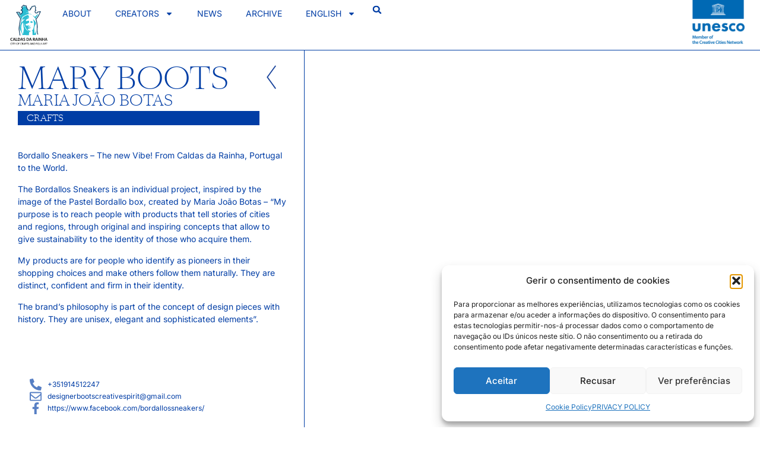

--- FILE ---
content_type: text/html; charset=UTF-8
request_url: https://caldascidadecriativa.com/en/creator/maria-joao-botas/
body_size: 17061
content:
<!doctype html>
<html lang="en-GB">
<head>
	<meta charset="UTF-8">
	<meta name="viewport" content="width=device-width, initial-scale=1">
	<link rel="profile" href="https://gmpg.org/xfn/11">
	<meta name='robots' content='index, follow, max-image-preview:large, max-snippet:-1, max-video-preview:-1' />
<link rel="alternate" href="https://caldascidadecriativa.com/en/creator/maria-joao-botas/" hreflang="en" />
<link rel="alternate" href="https://caldascidadecriativa.com/criador/maria-joao-botas/" hreflang="pt" />

	<!-- This site is optimized with the Yoast SEO plugin v26.7 - https://yoast.com/wordpress/plugins/seo/ -->
	<title>Maria João Botas - Caldas Cidade Criativa</title>
	<meta name="description" content="Bordallo Sneakers - The new Vibe! From Caldas da Rainha, Portugal to the World. Os Bordallos Sneakers são um projeto individual, inspirado na imagem da caixa Pastel Bordallo, criada por Maria João Botas - &quot;O meu propósito é chegar às pessoas com produtos que contam histórias de cidades e regiões, através de conceitos originais e inspiradores que permitem dar sustentabilidade à identidade de quem os adquire. Meus produtos são para pessoas que se identificam como pioneiras nas escolhas de suas compras e fazem com que os outros os sigam naturalmente. Eles são distintos, confiantes e firmes na sua identidade. A filosofia da marca faz parte do conceito de peças de design com história. São elementos unissexo, elegantes e sofisticados&quot;." />
	<link rel="canonical" href="https://caldascidadecriativa.com/en/creator/maria-joao-botas/" />
	<meta property="og:locale" content="en_GB" />
	<meta property="og:locale:alternate" content="pt_PT" />
	<meta property="og:type" content="article" />
	<meta property="og:title" content="Maria João Botas - Caldas Cidade Criativa" />
	<meta property="og:description" content="Bordallo Sneakers - The new Vibe! From Caldas da Rainha, Portugal to the World. Os Bordallos Sneakers são um projeto individual, inspirado na imagem da caixa Pastel Bordallo, criada por Maria João Botas - &quot;O meu propósito é chegar às pessoas com produtos que contam histórias de cidades e regiões, através de conceitos originais e inspiradores que permitem dar sustentabilidade à identidade de quem os adquire. Meus produtos são para pessoas que se identificam como pioneiras nas escolhas de suas compras e fazem com que os outros os sigam naturalmente. Eles são distintos, confiantes e firmes na sua identidade. A filosofia da marca faz parte do conceito de peças de design com história. São elementos unissexo, elegantes e sofisticados&quot;." />
	<meta property="og:url" content="https://caldascidadecriativa.com/en/creator/maria-joao-botas/" />
	<meta property="og:site_name" content="Caldas Cidade Criativa" />
	<meta property="article:publisher" content="https://www.facebook.com/caldascidadecriativa" />
	<meta property="article:modified_time" content="2023-10-17T18:04:42+00:00" />
	<meta name="twitter:card" content="summary_large_image" />
	<meta name="twitter:label1" content="Estimated reading time" />
	<meta name="twitter:data1" content="1 minute" />
	<script type="application/ld+json" class="yoast-schema-graph">{"@context":"https://schema.org","@graph":[{"@type":"WebPage","@id":"https://caldascidadecriativa.com/en/creator/maria-joao-botas/","url":"https://caldascidadecriativa.com/en/creator/maria-joao-botas/","name":"Maria João Botas - Caldas Cidade Criativa","isPartOf":{"@id":"https://caldascidadecriativa.com/en/caldas-da-rainha-creative-city/#website"},"datePublished":"2023-10-17T15:20:41+00:00","dateModified":"2023-10-17T18:04:42+00:00","description":"Bordallo Sneakers - The new Vibe! From Caldas da Rainha, Portugal to the World. Os Bordallos Sneakers são um projeto individual, inspirado na imagem da caixa Pastel Bordallo, criada por Maria João Botas - \"O meu propósito é chegar às pessoas com produtos que contam histórias de cidades e regiões, através de conceitos originais e inspiradores que permitem dar sustentabilidade à identidade de quem os adquire. Meus produtos são para pessoas que se identificam como pioneiras nas escolhas de suas compras e fazem com que os outros os sigam naturalmente. Eles são distintos, confiantes e firmes na sua identidade. A filosofia da marca faz parte do conceito de peças de design com história. São elementos unissexo, elegantes e sofisticados\".","breadcrumb":{"@id":"https://caldascidadecriativa.com/en/creator/maria-joao-botas/#breadcrumb"},"inLanguage":"en-GB","potentialAction":[{"@type":"ReadAction","target":["https://caldascidadecriativa.com/en/creator/maria-joao-botas/"]}]},{"@type":"BreadcrumbList","@id":"https://caldascidadecriativa.com/en/creator/maria-joao-botas/#breadcrumb","itemListElement":[{"@type":"ListItem","position":1,"name":"Home","item":"https://caldascidadecriativa.com/en/caldas-da-rainha-creative-city/"},{"@type":"ListItem","position":2,"name":"Criadores","item":"https://caldascidadecriativa.com/en/creators/"},{"@type":"ListItem","position":3,"name":"Maria João Botas"}]},{"@type":"WebSite","@id":"https://caldascidadecriativa.com/en/caldas-da-rainha-creative-city/#website","url":"https://caldascidadecriativa.com/en/caldas-da-rainha-creative-city/","name":"Caldas Cidade Criativa","description":"Crafts e Artes Populares","publisher":{"@id":"https://caldascidadecriativa.com/en/caldas-da-rainha-creative-city/#organization"},"potentialAction":[{"@type":"SearchAction","target":{"@type":"EntryPoint","urlTemplate":"https://caldascidadecriativa.com/en/caldas-da-rainha-creative-city/?s={search_term_string}"},"query-input":{"@type":"PropertyValueSpecification","valueRequired":true,"valueName":"search_term_string"}}],"inLanguage":"en-GB"},{"@type":"Organization","@id":"https://caldascidadecriativa.com/en/caldas-da-rainha-creative-city/#organization","name":"Caldas Cidade Criativa","url":"https://caldascidadecriativa.com/en/caldas-da-rainha-creative-city/","logo":{"@type":"ImageObject","inLanguage":"en-GB","@id":"https://caldascidadecriativa.com/en/caldas-da-rainha-creative-city/#/schema/logo/image/","url":"https://caldascidadecriativa.com/wp-content/uploads/2023/03/logo_CC_22.png","contentUrl":"https://caldascidadecriativa.com/wp-content/uploads/2023/03/logo_CC_22.png","width":2165,"height":2481,"caption":"Caldas Cidade Criativa"},"image":{"@id":"https://caldascidadecriativa.com/en/caldas-da-rainha-creative-city/#/schema/logo/image/"},"sameAs":["https://www.facebook.com/caldascidadecriativa","https://www.instagram.com/caldascidadecriativa/"]}]}</script>
	<!-- / Yoast SEO plugin. -->


<link rel="alternate" type="application/rss+xml" title="Caldas Cidade Criativa &raquo; Feed" href="https://caldascidadecriativa.com/en/feed/" />
<link rel="alternate" title="oEmbed (JSON)" type="application/json+oembed" href="https://caldascidadecriativa.com/wp-json/oembed/1.0/embed?url=https%3A%2F%2Fcaldascidadecriativa.com%2Fen%2Fcreator%2Fmaria-joao-botas%2F" />
<link rel="alternate" title="oEmbed (XML)" type="text/xml+oembed" href="https://caldascidadecriativa.com/wp-json/oembed/1.0/embed?url=https%3A%2F%2Fcaldascidadecriativa.com%2Fen%2Fcreator%2Fmaria-joao-botas%2F&#038;format=xml" />
<style id='wp-img-auto-sizes-contain-inline-css'>
img:is([sizes=auto i],[sizes^="auto," i]){contain-intrinsic-size:3000px 1500px}
/*# sourceURL=wp-img-auto-sizes-contain-inline-css */
</style>
<style id='wp-emoji-styles-inline-css'>

	img.wp-smiley, img.emoji {
		display: inline !important;
		border: none !important;
		box-shadow: none !important;
		height: 1em !important;
		width: 1em !important;
		margin: 0 0.07em !important;
		vertical-align: -0.1em !important;
		background: none !important;
		padding: 0 !important;
	}
/*# sourceURL=wp-emoji-styles-inline-css */
</style>
<link rel='stylesheet' id='wp-block-library-css' href='https://caldascidadecriativa.com/wp-includes/css/dist/block-library/style.min.css?ver=c1dbd264776ae695d49c95790f33feba' media='all' />
<style id='pdfemb-pdf-embedder-viewer-style-inline-css'>
.wp-block-pdfemb-pdf-embedder-viewer{max-width:none}

/*# sourceURL=https://caldascidadecriativa.com/wp-content/plugins/pdf-embedder/block/build/style-index.css */
</style>
<style id='global-styles-inline-css'>
:root{--wp--preset--aspect-ratio--square: 1;--wp--preset--aspect-ratio--4-3: 4/3;--wp--preset--aspect-ratio--3-4: 3/4;--wp--preset--aspect-ratio--3-2: 3/2;--wp--preset--aspect-ratio--2-3: 2/3;--wp--preset--aspect-ratio--16-9: 16/9;--wp--preset--aspect-ratio--9-16: 9/16;--wp--preset--color--black: #000000;--wp--preset--color--cyan-bluish-gray: #abb8c3;--wp--preset--color--white: #ffffff;--wp--preset--color--pale-pink: #f78da7;--wp--preset--color--vivid-red: #cf2e2e;--wp--preset--color--luminous-vivid-orange: #ff6900;--wp--preset--color--luminous-vivid-amber: #fcb900;--wp--preset--color--light-green-cyan: #7bdcb5;--wp--preset--color--vivid-green-cyan: #00d084;--wp--preset--color--pale-cyan-blue: #8ed1fc;--wp--preset--color--vivid-cyan-blue: #0693e3;--wp--preset--color--vivid-purple: #9b51e0;--wp--preset--gradient--vivid-cyan-blue-to-vivid-purple: linear-gradient(135deg,rgb(6,147,227) 0%,rgb(155,81,224) 100%);--wp--preset--gradient--light-green-cyan-to-vivid-green-cyan: linear-gradient(135deg,rgb(122,220,180) 0%,rgb(0,208,130) 100%);--wp--preset--gradient--luminous-vivid-amber-to-luminous-vivid-orange: linear-gradient(135deg,rgb(252,185,0) 0%,rgb(255,105,0) 100%);--wp--preset--gradient--luminous-vivid-orange-to-vivid-red: linear-gradient(135deg,rgb(255,105,0) 0%,rgb(207,46,46) 100%);--wp--preset--gradient--very-light-gray-to-cyan-bluish-gray: linear-gradient(135deg,rgb(238,238,238) 0%,rgb(169,184,195) 100%);--wp--preset--gradient--cool-to-warm-spectrum: linear-gradient(135deg,rgb(74,234,220) 0%,rgb(151,120,209) 20%,rgb(207,42,186) 40%,rgb(238,44,130) 60%,rgb(251,105,98) 80%,rgb(254,248,76) 100%);--wp--preset--gradient--blush-light-purple: linear-gradient(135deg,rgb(255,206,236) 0%,rgb(152,150,240) 100%);--wp--preset--gradient--blush-bordeaux: linear-gradient(135deg,rgb(254,205,165) 0%,rgb(254,45,45) 50%,rgb(107,0,62) 100%);--wp--preset--gradient--luminous-dusk: linear-gradient(135deg,rgb(255,203,112) 0%,rgb(199,81,192) 50%,rgb(65,88,208) 100%);--wp--preset--gradient--pale-ocean: linear-gradient(135deg,rgb(255,245,203) 0%,rgb(182,227,212) 50%,rgb(51,167,181) 100%);--wp--preset--gradient--electric-grass: linear-gradient(135deg,rgb(202,248,128) 0%,rgb(113,206,126) 100%);--wp--preset--gradient--midnight: linear-gradient(135deg,rgb(2,3,129) 0%,rgb(40,116,252) 100%);--wp--preset--font-size--small: 13px;--wp--preset--font-size--medium: 20px;--wp--preset--font-size--large: 36px;--wp--preset--font-size--x-large: 42px;--wp--preset--spacing--20: 0.44rem;--wp--preset--spacing--30: 0.67rem;--wp--preset--spacing--40: 1rem;--wp--preset--spacing--50: 1.5rem;--wp--preset--spacing--60: 2.25rem;--wp--preset--spacing--70: 3.38rem;--wp--preset--spacing--80: 5.06rem;--wp--preset--shadow--natural: 6px 6px 9px rgba(0, 0, 0, 0.2);--wp--preset--shadow--deep: 12px 12px 50px rgba(0, 0, 0, 0.4);--wp--preset--shadow--sharp: 6px 6px 0px rgba(0, 0, 0, 0.2);--wp--preset--shadow--outlined: 6px 6px 0px -3px rgb(255, 255, 255), 6px 6px rgb(0, 0, 0);--wp--preset--shadow--crisp: 6px 6px 0px rgb(0, 0, 0);}:root { --wp--style--global--content-size: 800px;--wp--style--global--wide-size: 1200px; }:where(body) { margin: 0; }.wp-site-blocks > .alignleft { float: left; margin-right: 2em; }.wp-site-blocks > .alignright { float: right; margin-left: 2em; }.wp-site-blocks > .aligncenter { justify-content: center; margin-left: auto; margin-right: auto; }:where(.wp-site-blocks) > * { margin-block-start: 24px; margin-block-end: 0; }:where(.wp-site-blocks) > :first-child { margin-block-start: 0; }:where(.wp-site-blocks) > :last-child { margin-block-end: 0; }:root { --wp--style--block-gap: 24px; }:root :where(.is-layout-flow) > :first-child{margin-block-start: 0;}:root :where(.is-layout-flow) > :last-child{margin-block-end: 0;}:root :where(.is-layout-flow) > *{margin-block-start: 24px;margin-block-end: 0;}:root :where(.is-layout-constrained) > :first-child{margin-block-start: 0;}:root :where(.is-layout-constrained) > :last-child{margin-block-end: 0;}:root :where(.is-layout-constrained) > *{margin-block-start: 24px;margin-block-end: 0;}:root :where(.is-layout-flex){gap: 24px;}:root :where(.is-layout-grid){gap: 24px;}.is-layout-flow > .alignleft{float: left;margin-inline-start: 0;margin-inline-end: 2em;}.is-layout-flow > .alignright{float: right;margin-inline-start: 2em;margin-inline-end: 0;}.is-layout-flow > .aligncenter{margin-left: auto !important;margin-right: auto !important;}.is-layout-constrained > .alignleft{float: left;margin-inline-start: 0;margin-inline-end: 2em;}.is-layout-constrained > .alignright{float: right;margin-inline-start: 2em;margin-inline-end: 0;}.is-layout-constrained > .aligncenter{margin-left: auto !important;margin-right: auto !important;}.is-layout-constrained > :where(:not(.alignleft):not(.alignright):not(.alignfull)){max-width: var(--wp--style--global--content-size);margin-left: auto !important;margin-right: auto !important;}.is-layout-constrained > .alignwide{max-width: var(--wp--style--global--wide-size);}body .is-layout-flex{display: flex;}.is-layout-flex{flex-wrap: wrap;align-items: center;}.is-layout-flex > :is(*, div){margin: 0;}body .is-layout-grid{display: grid;}.is-layout-grid > :is(*, div){margin: 0;}body{padding-top: 0px;padding-right: 0px;padding-bottom: 0px;padding-left: 0px;}a:where(:not(.wp-element-button)){text-decoration: underline;}:root :where(.wp-element-button, .wp-block-button__link){background-color: #32373c;border-width: 0;color: #fff;font-family: inherit;font-size: inherit;font-style: inherit;font-weight: inherit;letter-spacing: inherit;line-height: inherit;padding-top: calc(0.667em + 2px);padding-right: calc(1.333em + 2px);padding-bottom: calc(0.667em + 2px);padding-left: calc(1.333em + 2px);text-decoration: none;text-transform: inherit;}.has-black-color{color: var(--wp--preset--color--black) !important;}.has-cyan-bluish-gray-color{color: var(--wp--preset--color--cyan-bluish-gray) !important;}.has-white-color{color: var(--wp--preset--color--white) !important;}.has-pale-pink-color{color: var(--wp--preset--color--pale-pink) !important;}.has-vivid-red-color{color: var(--wp--preset--color--vivid-red) !important;}.has-luminous-vivid-orange-color{color: var(--wp--preset--color--luminous-vivid-orange) !important;}.has-luminous-vivid-amber-color{color: var(--wp--preset--color--luminous-vivid-amber) !important;}.has-light-green-cyan-color{color: var(--wp--preset--color--light-green-cyan) !important;}.has-vivid-green-cyan-color{color: var(--wp--preset--color--vivid-green-cyan) !important;}.has-pale-cyan-blue-color{color: var(--wp--preset--color--pale-cyan-blue) !important;}.has-vivid-cyan-blue-color{color: var(--wp--preset--color--vivid-cyan-blue) !important;}.has-vivid-purple-color{color: var(--wp--preset--color--vivid-purple) !important;}.has-black-background-color{background-color: var(--wp--preset--color--black) !important;}.has-cyan-bluish-gray-background-color{background-color: var(--wp--preset--color--cyan-bluish-gray) !important;}.has-white-background-color{background-color: var(--wp--preset--color--white) !important;}.has-pale-pink-background-color{background-color: var(--wp--preset--color--pale-pink) !important;}.has-vivid-red-background-color{background-color: var(--wp--preset--color--vivid-red) !important;}.has-luminous-vivid-orange-background-color{background-color: var(--wp--preset--color--luminous-vivid-orange) !important;}.has-luminous-vivid-amber-background-color{background-color: var(--wp--preset--color--luminous-vivid-amber) !important;}.has-light-green-cyan-background-color{background-color: var(--wp--preset--color--light-green-cyan) !important;}.has-vivid-green-cyan-background-color{background-color: var(--wp--preset--color--vivid-green-cyan) !important;}.has-pale-cyan-blue-background-color{background-color: var(--wp--preset--color--pale-cyan-blue) !important;}.has-vivid-cyan-blue-background-color{background-color: var(--wp--preset--color--vivid-cyan-blue) !important;}.has-vivid-purple-background-color{background-color: var(--wp--preset--color--vivid-purple) !important;}.has-black-border-color{border-color: var(--wp--preset--color--black) !important;}.has-cyan-bluish-gray-border-color{border-color: var(--wp--preset--color--cyan-bluish-gray) !important;}.has-white-border-color{border-color: var(--wp--preset--color--white) !important;}.has-pale-pink-border-color{border-color: var(--wp--preset--color--pale-pink) !important;}.has-vivid-red-border-color{border-color: var(--wp--preset--color--vivid-red) !important;}.has-luminous-vivid-orange-border-color{border-color: var(--wp--preset--color--luminous-vivid-orange) !important;}.has-luminous-vivid-amber-border-color{border-color: var(--wp--preset--color--luminous-vivid-amber) !important;}.has-light-green-cyan-border-color{border-color: var(--wp--preset--color--light-green-cyan) !important;}.has-vivid-green-cyan-border-color{border-color: var(--wp--preset--color--vivid-green-cyan) !important;}.has-pale-cyan-blue-border-color{border-color: var(--wp--preset--color--pale-cyan-blue) !important;}.has-vivid-cyan-blue-border-color{border-color: var(--wp--preset--color--vivid-cyan-blue) !important;}.has-vivid-purple-border-color{border-color: var(--wp--preset--color--vivid-purple) !important;}.has-vivid-cyan-blue-to-vivid-purple-gradient-background{background: var(--wp--preset--gradient--vivid-cyan-blue-to-vivid-purple) !important;}.has-light-green-cyan-to-vivid-green-cyan-gradient-background{background: var(--wp--preset--gradient--light-green-cyan-to-vivid-green-cyan) !important;}.has-luminous-vivid-amber-to-luminous-vivid-orange-gradient-background{background: var(--wp--preset--gradient--luminous-vivid-amber-to-luminous-vivid-orange) !important;}.has-luminous-vivid-orange-to-vivid-red-gradient-background{background: var(--wp--preset--gradient--luminous-vivid-orange-to-vivid-red) !important;}.has-very-light-gray-to-cyan-bluish-gray-gradient-background{background: var(--wp--preset--gradient--very-light-gray-to-cyan-bluish-gray) !important;}.has-cool-to-warm-spectrum-gradient-background{background: var(--wp--preset--gradient--cool-to-warm-spectrum) !important;}.has-blush-light-purple-gradient-background{background: var(--wp--preset--gradient--blush-light-purple) !important;}.has-blush-bordeaux-gradient-background{background: var(--wp--preset--gradient--blush-bordeaux) !important;}.has-luminous-dusk-gradient-background{background: var(--wp--preset--gradient--luminous-dusk) !important;}.has-pale-ocean-gradient-background{background: var(--wp--preset--gradient--pale-ocean) !important;}.has-electric-grass-gradient-background{background: var(--wp--preset--gradient--electric-grass) !important;}.has-midnight-gradient-background{background: var(--wp--preset--gradient--midnight) !important;}.has-small-font-size{font-size: var(--wp--preset--font-size--small) !important;}.has-medium-font-size{font-size: var(--wp--preset--font-size--medium) !important;}.has-large-font-size{font-size: var(--wp--preset--font-size--large) !important;}.has-x-large-font-size{font-size: var(--wp--preset--font-size--x-large) !important;}
:root :where(.wp-block-pullquote){font-size: 1.5em;line-height: 1.6;}
/*# sourceURL=global-styles-inline-css */
</style>
<link rel='stylesheet' id='cmplz-general-css' href='https://caldascidadecriativa.com/wp-content/plugins/complianz-gdpr/assets/css/cookieblocker.min.css?ver=1768833086' media='all' />
<link rel='stylesheet' id='hello-elementor-theme-style-css' href='https://caldascidadecriativa.com/wp-content/themes/hello-elementor/assets/css/theme.css?ver=3.4.4' media='all' />
<link rel='stylesheet' id='hello-elementor-child-style-css' href='https://caldascidadecriativa.com/wp-content/themes/hello-theme-child-master/style.css?ver=1.0.0' media='all' />
<link rel='stylesheet' id='hello-elementor-css' href='https://caldascidadecriativa.com/wp-content/themes/hello-elementor/assets/css/reset.css?ver=3.4.4' media='all' />
<link rel='stylesheet' id='hello-elementor-header-footer-css' href='https://caldascidadecriativa.com/wp-content/themes/hello-elementor/assets/css/header-footer.css?ver=3.4.4' media='all' />
<link rel='stylesheet' id='elementor-frontend-css' href='https://caldascidadecriativa.com/wp-content/plugins/elementor/assets/css/frontend.min.css?ver=3.34.1' media='all' />
<link rel='stylesheet' id='elementor-post-8-css' href='https://caldascidadecriativa.com/wp-content/uploads/elementor/css/post-8.css?ver=1768835095' media='all' />
<link rel='stylesheet' id='widget-image-css' href='https://caldascidadecriativa.com/wp-content/plugins/elementor/assets/css/widget-image.min.css?ver=3.34.1' media='all' />
<link rel='stylesheet' id='widget-nav-menu-css' href='https://caldascidadecriativa.com/wp-content/plugins/elementor-pro/assets/css/widget-nav-menu.min.css?ver=3.30.1' media='all' />
<link rel='stylesheet' id='widget-search-form-css' href='https://caldascidadecriativa.com/wp-content/plugins/elementor-pro/assets/css/widget-search-form.min.css?ver=3.30.1' media='all' />
<link rel='stylesheet' id='widget-heading-css' href='https://caldascidadecriativa.com/wp-content/plugins/elementor/assets/css/widget-heading.min.css?ver=3.34.1' media='all' />
<link rel='stylesheet' id='widget-spacer-css' href='https://caldascidadecriativa.com/wp-content/plugins/elementor/assets/css/widget-spacer.min.css?ver=3.34.1' media='all' />
<link rel='stylesheet' id='widget-icon-list-css' href='https://caldascidadecriativa.com/wp-content/plugins/elementor/assets/css/widget-icon-list.min.css?ver=3.34.1' media='all' />
<link rel='stylesheet' id='e-sticky-css' href='https://caldascidadecriativa.com/wp-content/plugins/elementor-pro/assets/css/modules/sticky.min.css?ver=3.30.1' media='all' />
<link rel='stylesheet' id='swiper-css' href='https://caldascidadecriativa.com/wp-content/plugins/elementor/assets/lib/swiper/v8/css/swiper.min.css?ver=8.4.5' media='all' />
<link rel='stylesheet' id='e-swiper-css' href='https://caldascidadecriativa.com/wp-content/plugins/elementor/assets/css/conditionals/e-swiper.min.css?ver=3.34.1' media='all' />
<link rel='stylesheet' id='widget-image-gallery-css' href='https://caldascidadecriativa.com/wp-content/plugins/elementor/assets/css/widget-image-gallery.min.css?ver=3.34.1' media='all' />
<link rel='stylesheet' id='font-awesome-5-all-css' href='https://caldascidadecriativa.com/wp-content/plugins/elementor/assets/lib/font-awesome/css/all.min.css?ver=3.34.1' media='all' />
<link rel='stylesheet' id='font-awesome-4-shim-css' href='https://caldascidadecriativa.com/wp-content/plugins/elementor/assets/lib/font-awesome/css/v4-shims.min.css?ver=3.34.1' media='all' />
<link rel='stylesheet' id='elementor-post-22-css' href='https://caldascidadecriativa.com/wp-content/uploads/elementor/css/post-22.css?ver=1768835095' media='all' />
<link rel='stylesheet' id='elementor-post-1183-css' href='https://caldascidadecriativa.com/wp-content/uploads/elementor/css/post-1183.css?ver=1768835495' media='all' />
<link rel='stylesheet' id='elementor-post-2377-css' href='https://caldascidadecriativa.com/wp-content/uploads/elementor/css/post-2377.css?ver=1768835668' media='all' />
<link rel='stylesheet' id='elementor-gf-local-inter-css' href='https://caldascidadecriativa.com/wp-content/uploads/elementor/google-fonts/css/inter.css?ver=1743415496' media='all' />
<script src="https://caldascidadecriativa.com/wp-includes/js/jquery/jquery.min.js?ver=3.7.1" id="jquery-core-js"></script>
<script src="https://caldascidadecriativa.com/wp-includes/js/jquery/jquery-migrate.min.js?ver=3.4.1" id="jquery-migrate-js"></script>
<script src="https://caldascidadecriativa.com/wp-content/plugins/elementor/assets/lib/font-awesome/js/v4-shims.min.js?ver=3.34.1" id="font-awesome-4-shim-js"></script>
<link rel="https://api.w.org/" href="https://caldascidadecriativa.com/wp-json/" /><link rel="alternate" title="JSON" type="application/json" href="https://caldascidadecriativa.com/wp-json/wp/v2/criadores/2421" />
		<!-- GA Google Analytics @ https://m0n.co/ga -->
		<script async src="https://www.googletagmanager.com/gtag/js?id=G-PZ3RP9H56T"></script>
		<script>
			window.dataLayer = window.dataLayer || [];
			function gtag(){dataLayer.push(arguments);}
			gtag('js', new Date());
			gtag('config', 'G-PZ3RP9H56T');
		</script>

				<style>.cmplz-hidden {
					display: none !important;
				}</style><meta name="generator" content="Elementor 3.34.1; features: e_font_icon_svg, additional_custom_breakpoints; settings: css_print_method-external, google_font-enabled, font_display-swap">
			<style>
				.e-con.e-parent:nth-of-type(n+4):not(.e-lazyloaded):not(.e-no-lazyload),
				.e-con.e-parent:nth-of-type(n+4):not(.e-lazyloaded):not(.e-no-lazyload) * {
					background-image: none !important;
				}
				@media screen and (max-height: 1024px) {
					.e-con.e-parent:nth-of-type(n+3):not(.e-lazyloaded):not(.e-no-lazyload),
					.e-con.e-parent:nth-of-type(n+3):not(.e-lazyloaded):not(.e-no-lazyload) * {
						background-image: none !important;
					}
				}
				@media screen and (max-height: 640px) {
					.e-con.e-parent:nth-of-type(n+2):not(.e-lazyloaded):not(.e-no-lazyload),
					.e-con.e-parent:nth-of-type(n+2):not(.e-lazyloaded):not(.e-no-lazyload) * {
						background-image: none !important;
					}
				}
			</style>
			<link rel="icon" href="https://caldascidadecriativa.com/wp-content/uploads/2023/03/cropped-ccc_favicon-150x150.gif" sizes="32x32" />
<link rel="icon" href="https://caldascidadecriativa.com/wp-content/uploads/2023/03/cropped-ccc_favicon-300x300.gif" sizes="192x192" />
<link rel="apple-touch-icon" href="https://caldascidadecriativa.com/wp-content/uploads/2023/03/cropped-ccc_favicon-300x300.gif" />
<meta name="msapplication-TileImage" content="https://caldascidadecriativa.com/wp-content/uploads/2023/03/cropped-ccc_favicon-300x300.gif" />
		<style id="wp-custom-css">
			.elementor-slideshow__title{
	display: none
}

a {
	color: #003DA5;
}

html, body, #map {height: 100%, width: 100%}

.elementor-365{display: flex}		</style>
		</head>
<body data-rsssl=1 data-cmplz=1 class="wp-singular criador-template-default single single-criador postid-2421 wp-embed-responsive wp-theme-hello-elementor wp-child-theme-hello-theme-child-master hello-elementor-default elementor-default elementor-kit-8 elementor-page-2377">


<a class="skip-link screen-reader-text" href="#content">Skip to content</a>

		<div data-elementor-type="header" data-elementor-id="22" class="elementor elementor-22 elementor-location-header" data-elementor-post-type="elementor_library">
			<div class="elementor-element elementor-element-7549e4a e-con-full e-flex e-con e-parent" data-id="7549e4a" data-element_type="container">
		<div class="elementor-element elementor-element-b4689b5 e-con-full e-flex e-con e-child" data-id="b4689b5" data-element_type="container">
				<div class="elementor-element elementor-element-f8022c4 elementor-widget__width-initial elementor-widget-tablet__width-initial elementor-widget elementor-widget-image" data-id="f8022c4" data-element_type="widget" data-widget_type="image.default">
				<div class="elementor-widget-container">
																<a href="https://caldascidadecriativa.com/en/caldas-da-rainha-creative-city/">
							<img fetchpriority="high" width="519" height="595" src="https://caldascidadecriativa.com/wp-content/uploads/2023/03/elementografico_caldasdarainha2022-02-02.svg" class="attachment-large size-large wp-image-819" alt="" />								</a>
															</div>
				</div>
				<div class="elementor-element elementor-element-b1ffb28 elementor-nav-menu--stretch elementor-nav-menu__text-align-center elementor-nav-menu--dropdown-tablet elementor-nav-menu--toggle elementor-nav-menu--burger elementor-widget elementor-widget-nav-menu" data-id="b1ffb28" data-element_type="widget" data-settings="{&quot;full_width&quot;:&quot;stretch&quot;,&quot;layout&quot;:&quot;horizontal&quot;,&quot;submenu_icon&quot;:{&quot;value&quot;:&quot;&lt;svg class=\&quot;e-font-icon-svg e-fas-caret-down\&quot; viewBox=\&quot;0 0 320 512\&quot; xmlns=\&quot;http:\/\/www.w3.org\/2000\/svg\&quot;&gt;&lt;path d=\&quot;M31.3 192h257.3c17.8 0 26.7 21.5 14.1 34.1L174.1 354.8c-7.8 7.8-20.5 7.8-28.3 0L17.2 226.1C4.6 213.5 13.5 192 31.3 192z\&quot;&gt;&lt;\/path&gt;&lt;\/svg&gt;&quot;,&quot;library&quot;:&quot;fa-solid&quot;},&quot;toggle&quot;:&quot;burger&quot;}" data-widget_type="nav-menu.default">
				<div class="elementor-widget-container">
								<nav aria-label="Menu" class="elementor-nav-menu--main elementor-nav-menu__container elementor-nav-menu--layout-horizontal e--pointer-underline e--animation-fade">
				<ul id="menu-1-b1ffb28" class="elementor-nav-menu"><li class="menu-item menu-item-type-post_type menu-item-object-page menu-item-1297"><a href="https://caldascidadecriativa.com/en/about/" class="elementor-item">About</a></li>
<li class="menu-item menu-item-type-custom menu-item-object-custom menu-item-has-children menu-item-1298"><a href="https://caldascidadecriativa.com/en/creators/" class="elementor-item">Creators</a>
<ul class="sub-menu elementor-nav-menu--dropdown">
	<li class="menu-item menu-item-type-taxonomy menu-item-object-categoria-criador menu-item-3307"><a href="https://caldascidadecriativa.com/en/categoria-criador/design/" class="elementor-sub-item">Design</a></li>
	<li class="menu-item menu-item-type-custom menu-item-object-custom menu-item-1300"><a href="https://caldascidadecriativa.com/en/categoria-criador/ceramics/" class="elementor-sub-item">Ceramics</a></li>
	<li class="menu-item menu-item-type-custom menu-item-object-custom menu-item-1301"><a href="https://caldascidadecriativa.com/en/categoria-criador/crafts/" class="elementor-sub-item">Crafts</a></li>
	<li class="menu-item menu-item-type-taxonomy menu-item-object-categoria-criador menu-item-2918"><a href="https://caldascidadecriativa.com/en/categoria-criador/plastic-arts/" class="elementor-sub-item">Plastic Arts</a></li>
	<li class="menu-item menu-item-type-post_type menu-item-object-page menu-item-1359"><a href="https://caldascidadecriativa.com/en/creator-form/" class="elementor-sub-item">Application Form</a></li>
</ul>
</li>
<li class="menu-item menu-item-type-custom menu-item-object-custom menu-item-1299"><a href="https://caldascidadecriativa.com/en/conteudo/news/" class="elementor-item">News</a></li>
<li class="menu-item menu-item-type-custom menu-item-object-custom menu-item-2237"><a href="https://caldascidadecriativa.com/en/category/archive/" class="elementor-item">Archive</a></li>
<li class="pll-parent-menu-item menu-item menu-item-type-custom menu-item-object-custom current-menu-parent menu-item-has-children menu-item-1350"><a href="#pll_switcher" class="elementor-item elementor-item-anchor">English</a>
<ul class="sub-menu elementor-nav-menu--dropdown">
	<li class="lang-item lang-item-18 lang-item-en current-lang lang-item-first menu-item menu-item-type-custom menu-item-object-custom menu-item-1350-en"><a href="https://caldascidadecriativa.com/en/creator/maria-joao-botas/" hreflang="en-GB" lang="en-GB" class="elementor-sub-item">English</a></li>
	<li class="lang-item lang-item-21 lang-item-pt menu-item menu-item-type-custom menu-item-object-custom menu-item-1350-pt"><a href="https://caldascidadecriativa.com/criador/maria-joao-botas/" hreflang="pt-PT" lang="pt-PT" class="elementor-sub-item">Português</a></li>
</ul>
</li>
</ul>			</nav>
					<div class="elementor-menu-toggle" role="button" tabindex="0" aria-label="Menu Toggle" aria-expanded="false">
			<svg aria-hidden="true" role="presentation" class="elementor-menu-toggle__icon--open e-font-icon-svg e-eicon-menu-bar" viewBox="0 0 1000 1000" xmlns="http://www.w3.org/2000/svg"><path d="M104 333H896C929 333 958 304 958 271S929 208 896 208H104C71 208 42 237 42 271S71 333 104 333ZM104 583H896C929 583 958 554 958 521S929 458 896 458H104C71 458 42 487 42 521S71 583 104 583ZM104 833H896C929 833 958 804 958 771S929 708 896 708H104C71 708 42 737 42 771S71 833 104 833Z"></path></svg><svg aria-hidden="true" role="presentation" class="elementor-menu-toggle__icon--close e-font-icon-svg e-eicon-close" viewBox="0 0 1000 1000" xmlns="http://www.w3.org/2000/svg"><path d="M742 167L500 408 258 167C246 154 233 150 217 150 196 150 179 158 167 167 154 179 150 196 150 212 150 229 154 242 171 254L408 500 167 742C138 771 138 800 167 829 196 858 225 858 254 829L496 587 738 829C750 842 767 846 783 846 800 846 817 842 829 829 842 817 846 804 846 783 846 767 842 750 829 737L588 500 833 258C863 229 863 200 833 171 804 137 775 137 742 167Z"></path></svg>		</div>
					<nav class="elementor-nav-menu--dropdown elementor-nav-menu__container" aria-hidden="true">
				<ul id="menu-2-b1ffb28" class="elementor-nav-menu"><li class="menu-item menu-item-type-post_type menu-item-object-page menu-item-1297"><a href="https://caldascidadecriativa.com/en/about/" class="elementor-item" tabindex="-1">About</a></li>
<li class="menu-item menu-item-type-custom menu-item-object-custom menu-item-has-children menu-item-1298"><a href="https://caldascidadecriativa.com/en/creators/" class="elementor-item" tabindex="-1">Creators</a>
<ul class="sub-menu elementor-nav-menu--dropdown">
	<li class="menu-item menu-item-type-taxonomy menu-item-object-categoria-criador menu-item-3307"><a href="https://caldascidadecriativa.com/en/categoria-criador/design/" class="elementor-sub-item" tabindex="-1">Design</a></li>
	<li class="menu-item menu-item-type-custom menu-item-object-custom menu-item-1300"><a href="https://caldascidadecriativa.com/en/categoria-criador/ceramics/" class="elementor-sub-item" tabindex="-1">Ceramics</a></li>
	<li class="menu-item menu-item-type-custom menu-item-object-custom menu-item-1301"><a href="https://caldascidadecriativa.com/en/categoria-criador/crafts/" class="elementor-sub-item" tabindex="-1">Crafts</a></li>
	<li class="menu-item menu-item-type-taxonomy menu-item-object-categoria-criador menu-item-2918"><a href="https://caldascidadecriativa.com/en/categoria-criador/plastic-arts/" class="elementor-sub-item" tabindex="-1">Plastic Arts</a></li>
	<li class="menu-item menu-item-type-post_type menu-item-object-page menu-item-1359"><a href="https://caldascidadecriativa.com/en/creator-form/" class="elementor-sub-item" tabindex="-1">Application Form</a></li>
</ul>
</li>
<li class="menu-item menu-item-type-custom menu-item-object-custom menu-item-1299"><a href="https://caldascidadecriativa.com/en/conteudo/news/" class="elementor-item" tabindex="-1">News</a></li>
<li class="menu-item menu-item-type-custom menu-item-object-custom menu-item-2237"><a href="https://caldascidadecriativa.com/en/category/archive/" class="elementor-item" tabindex="-1">Archive</a></li>
<li class="pll-parent-menu-item menu-item menu-item-type-custom menu-item-object-custom current-menu-parent menu-item-has-children menu-item-1350"><a href="#pll_switcher" class="elementor-item elementor-item-anchor" tabindex="-1">English</a>
<ul class="sub-menu elementor-nav-menu--dropdown">
	<li class="lang-item lang-item-18 lang-item-en current-lang lang-item-first menu-item menu-item-type-custom menu-item-object-custom menu-item-1350-en"><a href="https://caldascidadecriativa.com/en/creator/maria-joao-botas/" hreflang="en-GB" lang="en-GB" class="elementor-sub-item" tabindex="-1">English</a></li>
	<li class="lang-item lang-item-21 lang-item-pt menu-item menu-item-type-custom menu-item-object-custom menu-item-1350-pt"><a href="https://caldascidadecriativa.com/criador/maria-joao-botas/" hreflang="pt-PT" lang="pt-PT" class="elementor-sub-item" tabindex="-1">Português</a></li>
</ul>
</li>
</ul>			</nav>
						</div>
				</div>
				<div class="elementor-element elementor-element-f9f33e8 elementor-search-form--skin-full_screen elementor-widget elementor-widget-search-form" data-id="f9f33e8" data-element_type="widget" data-settings="{&quot;skin&quot;:&quot;full_screen&quot;}" data-widget_type="search-form.default">
				<div class="elementor-widget-container">
							<search role="search">
			<form class="elementor-search-form" action="https://caldascidadecriativa.com/en/" method="get">
												<div class="elementor-search-form__toggle" role="button" tabindex="0" aria-label="Search">
					<div class="e-font-icon-svg-container"><svg aria-hidden="true" class="e-font-icon-svg e-fas-search" viewBox="0 0 512 512" xmlns="http://www.w3.org/2000/svg"><path d="M505 442.7L405.3 343c-4.5-4.5-10.6-7-17-7H372c27.6-35.3 44-79.7 44-128C416 93.1 322.9 0 208 0S0 93.1 0 208s93.1 208 208 208c48.3 0 92.7-16.4 128-44v16.3c0 6.4 2.5 12.5 7 17l99.7 99.7c9.4 9.4 24.6 9.4 33.9 0l28.3-28.3c9.4-9.4 9.4-24.6.1-34zM208 336c-70.7 0-128-57.2-128-128 0-70.7 57.2-128 128-128 70.7 0 128 57.2 128 128 0 70.7-57.2 128-128 128z"></path></svg></div>				</div>
								<div class="elementor-search-form__container">
					<label class="elementor-screen-only" for="elementor-search-form-f9f33e8">Search</label>

					
					<input id="elementor-search-form-f9f33e8" placeholder="PROCURAR" class="elementor-search-form__input" type="search" name="s" value="">
					
					
										<div class="dialog-lightbox-close-button dialog-close-button" role="button" tabindex="0" aria-label="Close this search box.">
						<svg aria-hidden="true" class="e-font-icon-svg e-eicon-close" viewBox="0 0 1000 1000" xmlns="http://www.w3.org/2000/svg"><path d="M742 167L500 408 258 167C246 154 233 150 217 150 196 150 179 158 167 167 154 179 150 196 150 212 150 229 154 242 171 254L408 500 167 742C138 771 138 800 167 829 196 858 225 858 254 829L496 587 738 829C750 842 767 846 783 846 800 846 817 842 829 829 842 817 846 804 846 783 846 767 842 750 829 737L588 500 833 258C863 229 863 200 833 171 804 137 775 137 742 167Z"></path></svg>					</div>
									</div>
			</form>
		</search>
						</div>
				</div>
				</div>
		<div class="elementor-element elementor-element-cb2522f e-con-full e-flex e-con e-child" data-id="cb2522f" data-element_type="container">
				<div class="elementor-element elementor-element-dd41306 elementor-widget elementor-widget-image" data-id="dd41306" data-element_type="widget" data-widget_type="image.default">
				<div class="elementor-widget-container">
															<img width="750" height="628" src="https://caldascidadecriativa.com/wp-content/uploads/2023/07/creative_cities_Member_blue_eng.png" class="attachment-large size-large wp-image-1126" alt="" srcset="https://caldascidadecriativa.com/wp-content/uploads/2023/07/creative_cities_Member_blue_eng.png 750w, https://caldascidadecriativa.com/wp-content/uploads/2023/07/creative_cities_Member_blue_eng-300x251.png 300w" sizes="(max-width: 750px) 100vw, 750px" />															</div>
				</div>
				</div>
				</div>
				</div>
				<div data-elementor-type="single-post" data-elementor-id="2377" class="elementor elementor-2377 elementor-location-single post-2421 criador type-criador status-publish hentry categoria-criador-crafts" data-elementor-post-type="elementor_library">
			<div class="elementor-element elementor-element-461ec10 e-con-full e-flex e-con e-parent" data-id="461ec10" data-element_type="container">
		<div class="elementor-element elementor-element-049c88e e-con-full e-flex e-con e-child" data-id="049c88e" data-element_type="container" data-settings="{&quot;sticky&quot;:&quot;top&quot;,&quot;sticky_on&quot;:[&quot;desktop&quot;],&quot;sticky_parent&quot;:&quot;yes&quot;,&quot;sticky_offset&quot;:0,&quot;sticky_effects_offset&quot;:0,&quot;sticky_anchor_link_offset&quot;:0}">
		<div class="elementor-element elementor-element-6b3d339 e-con-full e-flex e-con e-child" data-id="6b3d339" data-element_type="container">
		<div class="elementor-element elementor-element-4c9e26c e-con-full e-flex e-con e-child" data-id="4c9e26c" data-element_type="container">
				<div class="elementor-element elementor-element-84d4715 elementor-widget elementor-widget-heading" data-id="84d4715" data-element_type="widget" data-widget_type="heading.default">
				<div class="elementor-widget-container">
					<h2 class="elementor-heading-title elementor-size-default">Mary Boots</h2>				</div>
				</div>
				<div class="elementor-element elementor-element-33a84a4 dc-has-condition dc-condition-equal elementor-widget elementor-widget-heading" data-id="33a84a4" data-element_type="widget" data-widget_type="heading.default">
				<div class="elementor-widget-container">
					<h2 class="elementor-heading-title elementor-size-default">Maria João Botas</h2>				</div>
				</div>
				<div class="elementor-element elementor-element-8c9865b elementor-widget elementor-widget-heading" data-id="8c9865b" data-element_type="widget" data-widget_type="heading.default">
				<div class="elementor-widget-container">
					<h2 class="elementor-heading-title elementor-size-default"><a href="https://caldascidadecriativa.com/en/categoria-criador/crafts/" rel="tag">Crafts</a></h2>				</div>
				</div>
				</div>
		<div class="elementor-element elementor-element-02da84b e-con-full e-flex e-con e-child" data-id="02da84b" data-element_type="container">
				<div class="elementor-element elementor-element-f3994af back-history elementor-view-default elementor-widget elementor-widget-icon" data-id="f3994af" data-element_type="widget" data-widget_type="icon.default">
				<div class="elementor-widget-container">
							<div class="elementor-icon-wrapper">
			<a class="elementor-icon" href="#">
			<svg xmlns="http://www.w3.org/2000/svg" xmlns:xlink="http://www.w3.org/1999/xlink" id="Layer_1" x="0px" y="0px" viewBox="0 0 137.9 346.2" style="enable-background:new 0 0 137.9 346.2;" xml:space="preserve"><style type="text/css">	.st0{fill:none;stroke:#1B459C;stroke-width:16;stroke-miterlimit:10;}</style><polyline class="st0" points="131.4,5.9 10.7,172.8 131.4,340.8 "></polyline></svg>			</a>
		</div>
						</div>
				</div>
				</div>
				<div class="elementor-element elementor-element-8e39e00 elementor-widget elementor-widget-html" data-id="8e39e00" data-element_type="widget" data-widget_type="html.default">
				<div class="elementor-widget-container">
					<script>
document.addEventListener('DOMContentLoaded', function () {
    let backButtons = document.querySelectorAll('.back-history');
    backButtons.forEach(function (backButton) {
        backButton.addEventListener('click', function (e) {
            e.preventDefault();
            history.back();
        });
    });
});
</script>				</div>
				</div>
				</div>
		<div class="elementor-element elementor-element-c6e6ad4 e-flex e-con-boxed e-con e-child" data-id="c6e6ad4" data-element_type="container">
					<div class="e-con-inner">
				<div class="elementor-element elementor-element-59d1f0a elementor-widget elementor-widget-theme-post-content" data-id="59d1f0a" data-element_type="widget" data-widget_type="theme-post-content.default">
				<div class="elementor-widget-container">
					
<p>Bordallo Sneakers &#8211; The new Vibe! From Caldas da Rainha, Portugal to the World.</p>



<p>The Bordallos Sneakers is an individual project, inspired by the image of the Pastel Bordallo box, created by Maria João Botas &#8211; &#8220;My purpose is to reach people with products that tell stories of cities and regions, through original and inspiring concepts that allow to give sustainability to the identity of those who acquire them.</p>



<p>My products are for people who identify as pioneers in their shopping choices and make others follow them naturally. They are distinct, confident and firm in their identity.</p>



<p>The brand’s philosophy is part of the concept of design pieces with history. They are unisex, elegant and sophisticated elements&#8221;.</p>
				</div>
				</div>
					</div>
				</div>
		<!-- hidden widget 2421-1c49bed -->		<div class="elementor-element elementor-element-1672a01 dc-has-condition dc-condition-empty elementor-widget elementor-widget-spacer" data-id="1672a01" data-element_type="widget" data-widget_type="spacer.default">
				<div class="elementor-widget-container">
							<div class="elementor-spacer">
			<div class="elementor-spacer-inner"></div>
		</div>
						</div>
				</div>
		<div class="elementor-element elementor-element-7720981 email dc-has-condition dc-condition-empty e-flex e-con-boxed e-con e-child" data-id="7720981" data-element_type="container" id="email">
					<div class="e-con-inner">
				<div class="elementor-element elementor-element-ae4b1cc dc-has-condition dc-condition-not_empty elementor-icon-list--layout-traditional elementor-list-item-link-full_width elementor-widget elementor-widget-icon-list" data-id="ae4b1cc" data-element_type="widget" data-widget_type="icon-list.default">
				</div>
		<div class="dc-hide-wrapper" data-selector="phone"></div><div class="dc-hide-others" data-selector="phone"></div><!-- hidden widget 2421-ae4b1cc --><!-- hidden container 2421-25e4459 -->		<div class="elementor-element elementor-element-eddd788 dc-has-condition dc-condition-not_empty elementor-icon-list--layout-traditional elementor-list-item-link-full_width elementor-widget elementor-widget-icon-list" data-id="eddd788" data-element_type="widget" data-widget_type="icon-list.default">
				<div class="elementor-widget-container">
							<ul class="elementor-icon-list-items">
							<li class="elementor-icon-list-item">
											<span class="elementor-icon-list-icon">
							<svg aria-hidden="true" class="e-font-icon-svg e-fas-phone-alt" viewBox="0 0 512 512" xmlns="http://www.w3.org/2000/svg"><path d="M497.39 361.8l-112-48a24 24 0 0 0-28 6.9l-49.6 60.6A370.66 370.66 0 0 1 130.6 204.11l60.6-49.6a23.94 23.94 0 0 0 6.9-28l-48-112A24.16 24.16 0 0 0 122.6.61l-104 24A24 24 0 0 0 0 48c0 256.5 207.9 464 464 464a24 24 0 0 0 23.4-18.6l24-104a24.29 24.29 0 0 0-14.01-27.6z"></path></svg>						</span>
										<span class="elementor-icon-list-text">+351914512247</span>
									</li>
						</ul>
						</div>
				</div>
				<div class="elementor-element elementor-element-968305d elementor-icon-list--layout-traditional elementor-list-item-link-full_width elementor-widget elementor-widget-icon-list" data-id="968305d" data-element_type="widget" data-widget_type="icon-list.default">
				<div class="elementor-widget-container">
							<ul class="elementor-icon-list-items">
							<li class="elementor-icon-list-item">
											<a href="mailto:designerbootscreativespirit@gmail.com">

												<span class="elementor-icon-list-icon">
							<svg aria-hidden="true" class="e-font-icon-svg e-far-envelope" viewBox="0 0 512 512" xmlns="http://www.w3.org/2000/svg"><path d="M464 64H48C21.49 64 0 85.49 0 112v288c0 26.51 21.49 48 48 48h416c26.51 0 48-21.49 48-48V112c0-26.51-21.49-48-48-48zm0 48v40.805c-22.422 18.259-58.168 46.651-134.587 106.49-16.841 13.247-50.201 45.072-73.413 44.701-23.208.375-56.579-31.459-73.413-44.701C106.18 199.465 70.425 171.067 48 152.805V112h416zM48 400V214.398c22.914 18.251 55.409 43.862 104.938 82.646 21.857 17.205 60.134 55.186 103.062 54.955 42.717.231 80.509-37.199 103.053-54.947 49.528-38.783 82.032-64.401 104.947-82.653V400H48z"></path></svg>						</span>
										<span class="elementor-icon-list-text">designerbootscreativespirit@gmail.com</span>
											</a>
									</li>
						</ul>
						</div>
				</div>
		<!-- hidden widget 2421-ca90f0b --><!-- hidden widget 2421-2eb804e -->		<div class="elementor-element elementor-element-e74edc8 dc-has-condition dc-condition-empty elementor-icon-list--layout-traditional elementor-list-item-link-full_width elementor-widget elementor-widget-icon-list" data-id="e74edc8" data-element_type="widget" data-widget_type="icon-list.default">
				<div class="elementor-widget-container">
							<ul class="elementor-icon-list-items">
							<li class="elementor-icon-list-item">
											<a href="https://www.facebook.com/bordallossneakers/" target="_blank">

												<span class="elementor-icon-list-icon">
							<svg aria-hidden="true" class="e-font-icon-svg e-fab-facebook-f" viewBox="0 0 320 512" xmlns="http://www.w3.org/2000/svg"><path d="M279.14 288l14.22-92.66h-88.91v-60.13c0-25.35 12.42-50.06 52.24-50.06h40.42V6.26S260.43 0 225.36 0c-73.22 0-121.08 44.38-121.08 124.72v70.62H22.89V288h81.39v224h100.17V288z"></path></svg>						</span>
										<span class="elementor-icon-list-text">https://www.facebook.com/bordallossneakers/</span>
											</a>
									</li>
						</ul>
						</div>
				</div>
					</div>
				</div>
				</div>
		<div class="elementor-element elementor-element-d70804b e-con-full e-flex e-con e-child" data-id="d70804b" data-element_type="container">
				</div>
				</div>
				</div>
				<div data-elementor-type="footer" data-elementor-id="1183" class="elementor elementor-1183 elementor-location-footer" data-elementor-post-type="elementor_library">
			<div class="elementor-element elementor-element-dbb9ce0 e-con-full e-flex e-con e-parent" data-id="dbb9ce0" data-element_type="container">
		<div class="elementor-element elementor-element-cd139fb e-con-full e-flex e-con e-child" data-id="cd139fb" data-element_type="container">
		<div class="elementor-element elementor-element-376bdb3 e-flex e-con-boxed e-con e-child" data-id="376bdb3" data-element_type="container">
					<div class="e-con-inner">
				<div class="elementor-element elementor-element-70ede32 elementor-widget elementor-widget-heading" data-id="70ede32" data-element_type="widget" data-widget_type="heading.default">
				<div class="elementor-widget-container">
					<p class="elementor-heading-title elementor-size-default"><a href="https://caldascidadecriativa.com/en/institutional-partners/">Institutional Partners</a></p>				</div>
				</div>
				<div class="elementor-element elementor-element-0cc3aec elementor-widget elementor-widget-heading" data-id="0cc3aec" data-element_type="widget" data-widget_type="heading.default">
				<div class="elementor-widget-container">
					<p class="elementor-heading-title elementor-size-default"><a href="https://caldascidadecriativa.com/en/sustainability-policy/">Sustainability Policy</a></p>				</div>
				</div>
				<div class="elementor-element elementor-element-a80a35f elementor-widget elementor-widget-heading" data-id="a80a35f" data-element_type="widget" data-widget_type="heading.default">
				<div class="elementor-widget-container">
					<p class="elementor-heading-title elementor-size-default"><a href="https://caldascidadecriativa.com/en/disclaimer/">Disclaimer</a></p>				</div>
				</div>
				<div class="elementor-element elementor-element-5aa4e3d elementor-widget elementor-widget-heading" data-id="5aa4e3d" data-element_type="widget" data-widget_type="heading.default">
				<div class="elementor-widget-container">
					<p class="elementor-heading-title elementor-size-default"><a href="https://caldascidadecriativa.com/en/privacy-policy/">Privacy Policy</a></p>				</div>
				</div>
				<div class="elementor-element elementor-element-a2c089d elementor-widget elementor-widget-heading" data-id="a2c089d" data-element_type="widget" data-widget_type="heading.default">
				<div class="elementor-widget-container">
					<p class="elementor-heading-title elementor-size-default"><a href="https://caldascidadecriativa.com/en/cookie-policy-eu-2/">Cookie Policy</a></p>				</div>
				</div>
					</div>
				</div>
		<div class="elementor-element elementor-element-f695d13 e-flex e-con-boxed e-con e-child" data-id="f695d13" data-element_type="container">
					<div class="e-con-inner">
				<div class="elementor-element elementor-element-b7aa432 elementor-widget elementor-widget-heading" data-id="b7aa432" data-element_type="widget" data-widget_type="heading.default">
				<div class="elementor-widget-container">
					<p class="elementor-heading-title elementor-size-default">2026 © Caldas da Rainha Creative City</p>				</div>
				</div>
					</div>
				</div>
				</div>
		<div class="elementor-element elementor-element-d80656e e-flex e-con-boxed e-con e-child" data-id="d80656e" data-element_type="container">
					<div class="e-con-inner">
				<div class="elementor-element elementor-element-b345a6d elementor-widget elementor-widget-heading" data-id="b345a6d" data-element_type="widget" data-widget_type="heading.default">
				<div class="elementor-widget-container">
					<p class="elementor-heading-title elementor-size-default"><a href="https://www.instagram.com/caldascidadecriativa/" target="_blank">Instagram</a></p>				</div>
				</div>
				<div class="elementor-element elementor-element-3b6ebb3 elementor-widget elementor-widget-heading" data-id="3b6ebb3" data-element_type="widget" data-widget_type="heading.default">
				<div class="elementor-widget-container">
					<p class="elementor-heading-title elementor-size-default"><a href="https://www.facebook.com/caldascidadecriativa" target="_blank">Facebook</a></p>				</div>
				</div>
					</div>
				</div>
				</div>
				</div>
		
<script type="speculationrules">
{"prefetch":[{"source":"document","where":{"and":[{"href_matches":"/*"},{"not":{"href_matches":["/wp-*.php","/wp-admin/*","/wp-content/uploads/*","/wp-content/*","/wp-content/plugins/*","/wp-content/themes/hello-theme-child-master/*","/wp-content/themes/hello-elementor/*","/*\\?(.+)"]}},{"not":{"selector_matches":"a[rel~=\"nofollow\"]"}},{"not":{"selector_matches":".no-prefetch, .no-prefetch a"}}]},"eagerness":"conservative"}]}
</script>

<!-- Consent Management powered by Complianz | GDPR/CCPA Cookie Consent https://wordpress.org/plugins/complianz-gdpr -->
<div id="cmplz-cookiebanner-container"><div class="cmplz-cookiebanner cmplz-hidden banner-1 bottom-right-view-preferences optin cmplz-bottom-right cmplz-categories-type-view-preferences" aria-modal="true" data-nosnippet="true" role="dialog" aria-live="polite" aria-labelledby="cmplz-header-1-optin" aria-describedby="cmplz-message-1-optin">
	<div class="cmplz-header">
		<div class="cmplz-logo"></div>
		<div class="cmplz-title" id="cmplz-header-1-optin">Gerir o consentimento de cookies</div>
		<div class="cmplz-close" tabindex="0" role="button" aria-label="Close dialogue">
			<svg aria-hidden="true" focusable="false" data-prefix="fas" data-icon="times" class="svg-inline--fa fa-times fa-w-11" role="img" xmlns="http://www.w3.org/2000/svg" viewBox="0 0 352 512"><path fill="currentColor" d="M242.72 256l100.07-100.07c12.28-12.28 12.28-32.19 0-44.48l-22.24-22.24c-12.28-12.28-32.19-12.28-44.48 0L176 189.28 75.93 89.21c-12.28-12.28-32.19-12.28-44.48 0L9.21 111.45c-12.28 12.28-12.28 32.19 0 44.48L109.28 256 9.21 356.07c-12.28 12.28-12.28 32.19 0 44.48l22.24 22.24c12.28 12.28 32.2 12.28 44.48 0L176 322.72l100.07 100.07c12.28 12.28 32.2 12.28 44.48 0l22.24-22.24c12.28-12.28 12.28-32.19 0-44.48L242.72 256z"></path></svg>
		</div>
	</div>

	<div class="cmplz-divider cmplz-divider-header"></div>
	<div class="cmplz-body">
		<div class="cmplz-message" id="cmplz-message-1-optin">Para proporcionar as melhores experiências, utilizamos tecnologias como os cookies para armazenar e/ou aceder a informações do dispositivo. O consentimento para estas tecnologias permitir-nos-á processar dados como o comportamento de navegação ou IDs únicos neste sítio. O não consentimento ou a retirada do consentimento pode afetar negativamente determinadas características e funções.</div>
		<!-- categories start -->
		<div class="cmplz-categories">
			<details class="cmplz-category cmplz-functional" >
				<summary>
						<span class="cmplz-category-header">
							<span class="cmplz-category-title">Funcional</span>
							<span class='cmplz-always-active'>
								<span class="cmplz-banner-checkbox">
									<input type="checkbox"
										   id="cmplz-functional-optin"
										   data-category="cmplz_functional"
										   class="cmplz-consent-checkbox cmplz-functional"
										   size="40"
										   value="1"/>
									<label class="cmplz-label" for="cmplz-functional-optin"><span class="screen-reader-text">Funcional</span></label>
								</span>
								Always active							</span>
							<span class="cmplz-icon cmplz-open">
								<svg xmlns="http://www.w3.org/2000/svg" viewBox="0 0 448 512"  height="18" ><path d="M224 416c-8.188 0-16.38-3.125-22.62-9.375l-192-192c-12.5-12.5-12.5-32.75 0-45.25s32.75-12.5 45.25 0L224 338.8l169.4-169.4c12.5-12.5 32.75-12.5 45.25 0s12.5 32.75 0 45.25l-192 192C240.4 412.9 232.2 416 224 416z"/></svg>
							</span>
						</span>
				</summary>
				<div class="cmplz-description">
					<span class="cmplz-description-functional">O armazenamento técnico ou o acesso é estritamente necessário para o fim legítimo de permitir a utilização de um serviço específico explicitamente solicitado pelo assinante ou utilizador, ou para o único fim de efetuar a transmissão de uma comunicação através de uma rede de comunicações electrónicas.</span>
				</div>
			</details>

			<details class="cmplz-category cmplz-preferences" >
				<summary>
						<span class="cmplz-category-header">
							<span class="cmplz-category-title">Preferências</span>
							<span class="cmplz-banner-checkbox">
								<input type="checkbox"
									   id="cmplz-preferences-optin"
									   data-category="cmplz_preferences"
									   class="cmplz-consent-checkbox cmplz-preferences"
									   size="40"
									   value="1"/>
								<label class="cmplz-label" for="cmplz-preferences-optin"><span class="screen-reader-text">Preferências</span></label>
							</span>
							<span class="cmplz-icon cmplz-open">
								<svg xmlns="http://www.w3.org/2000/svg" viewBox="0 0 448 512"  height="18" ><path d="M224 416c-8.188 0-16.38-3.125-22.62-9.375l-192-192c-12.5-12.5-12.5-32.75 0-45.25s32.75-12.5 45.25 0L224 338.8l169.4-169.4c12.5-12.5 32.75-12.5 45.25 0s12.5 32.75 0 45.25l-192 192C240.4 412.9 232.2 416 224 416z"/></svg>
							</span>
						</span>
				</summary>
				<div class="cmplz-description">
					<span class="cmplz-description-preferences">O armazenamento ou acesso técnico é necessário para o propósito legítimo de armazenamento de preferências não solicitadas pelo assinante ou utilizador.</span>
				</div>
			</details>

			<details class="cmplz-category cmplz-statistics" >
				<summary>
						<span class="cmplz-category-header">
							<span class="cmplz-category-title">Estatísticas</span>
							<span class="cmplz-banner-checkbox">
								<input type="checkbox"
									   id="cmplz-statistics-optin"
									   data-category="cmplz_statistics"
									   class="cmplz-consent-checkbox cmplz-statistics"
									   size="40"
									   value="1"/>
								<label class="cmplz-label" for="cmplz-statistics-optin"><span class="screen-reader-text">Estatísticas</span></label>
							</span>
							<span class="cmplz-icon cmplz-open">
								<svg xmlns="http://www.w3.org/2000/svg" viewBox="0 0 448 512"  height="18" ><path d="M224 416c-8.188 0-16.38-3.125-22.62-9.375l-192-192c-12.5-12.5-12.5-32.75 0-45.25s32.75-12.5 45.25 0L224 338.8l169.4-169.4c12.5-12.5 32.75-12.5 45.25 0s12.5 32.75 0 45.25l-192 192C240.4 412.9 232.2 416 224 416z"/></svg>
							</span>
						</span>
				</summary>
				<div class="cmplz-description">
					<span class="cmplz-description-statistics">O armazenamento técnico ou acesso que é usado exclusivamente para fins estatísticos.</span>
					<span class="cmplz-description-statistics-anonymous">O armazenamento técnico ou o acesso que é utilizado exclusivamente para fins estatísticos anónimos. Sem uma intimação, o cumprimento voluntário por parte do seu fornecedor de serviços Internet ou registos adicionais de terceiros, as informações armazenadas ou recuperadas apenas para este fim não podem normalmente ser utilizadas para identificar o utilizador.</span>
				</div>
			</details>
			<details class="cmplz-category cmplz-marketing" >
				<summary>
						<span class="cmplz-category-header">
							<span class="cmplz-category-title">Marketing</span>
							<span class="cmplz-banner-checkbox">
								<input type="checkbox"
									   id="cmplz-marketing-optin"
									   data-category="cmplz_marketing"
									   class="cmplz-consent-checkbox cmplz-marketing"
									   size="40"
									   value="1"/>
								<label class="cmplz-label" for="cmplz-marketing-optin"><span class="screen-reader-text">Marketing</span></label>
							</span>
							<span class="cmplz-icon cmplz-open">
								<svg xmlns="http://www.w3.org/2000/svg" viewBox="0 0 448 512"  height="18" ><path d="M224 416c-8.188 0-16.38-3.125-22.62-9.375l-192-192c-12.5-12.5-12.5-32.75 0-45.25s32.75-12.5 45.25 0L224 338.8l169.4-169.4c12.5-12.5 32.75-12.5 45.25 0s12.5 32.75 0 45.25l-192 192C240.4 412.9 232.2 416 224 416z"/></svg>
							</span>
						</span>
				</summary>
				<div class="cmplz-description">
					<span class="cmplz-description-marketing">O armazenamento técnico ou o acesso são necessários para criar perfis de utilizador para enviar publicidade ou para seguir o utilizador num sítio Web ou em vários sítios Web para fins de marketing semelhantes.</span>
				</div>
			</details>
		</div><!-- categories end -->
			</div>

	<div class="cmplz-links cmplz-information">
		<ul>
			<li><a class="cmplz-link cmplz-manage-options cookie-statement" href="#" data-relative_url="#cmplz-manage-consent-container">Manage options</a></li>
			<li><a class="cmplz-link cmplz-manage-third-parties cookie-statement" href="#" data-relative_url="#cmplz-cookies-overview">Manage services</a></li>
			<li><a class="cmplz-link cmplz-manage-vendors tcf cookie-statement" href="#" data-relative_url="#cmplz-tcf-wrapper">Manage {vendor_count} vendors</a></li>
			<li><a class="cmplz-link cmplz-external cmplz-read-more-purposes tcf" target="_blank" rel="noopener noreferrer nofollow" href="https://cookiedatabase.org/tcf/purposes/" aria-label="Read more about TCF purposes on Cookie Database">Read more about these purposes</a></li>
		</ul>
			</div>

	<div class="cmplz-divider cmplz-footer"></div>

	<div class="cmplz-buttons">
		<button class="cmplz-btn cmplz-accept">Aceitar</button>
		<button class="cmplz-btn cmplz-deny">Recusar</button>
		<button class="cmplz-btn cmplz-view-preferences">Ver preferências</button>
		<button class="cmplz-btn cmplz-save-preferences">Guardar preferências</button>
		<a class="cmplz-btn cmplz-manage-options tcf cookie-statement" href="#" data-relative_url="#cmplz-manage-consent-container">Ver preferências</a>
			</div>

	
	<div class="cmplz-documents cmplz-links">
		<ul>
			<li><a class="cmplz-link cookie-statement" href="#" data-relative_url="">{title}</a></li>
			<li><a class="cmplz-link privacy-statement" href="#" data-relative_url="">{title}</a></li>
			<li><a class="cmplz-link impressum" href="#" data-relative_url="">{title}</a></li>
		</ul>
			</div>
</div>
</div>
					<div id="cmplz-manage-consent" data-nosnippet="true"><button class="cmplz-btn cmplz-hidden cmplz-manage-consent manage-consent-1">Gerir o consentimento</button>

</div>			<script>
				const lazyloadRunObserver = () => {
					const lazyloadBackgrounds = document.querySelectorAll( `.e-con.e-parent:not(.e-lazyloaded)` );
					const lazyloadBackgroundObserver = new IntersectionObserver( ( entries ) => {
						entries.forEach( ( entry ) => {
							if ( entry.isIntersecting ) {
								let lazyloadBackground = entry.target;
								if( lazyloadBackground ) {
									lazyloadBackground.classList.add( 'e-lazyloaded' );
								}
								lazyloadBackgroundObserver.unobserve( entry.target );
							}
						});
					}, { rootMargin: '200px 0px 200px 0px' } );
					lazyloadBackgrounds.forEach( ( lazyloadBackground ) => {
						lazyloadBackgroundObserver.observe( lazyloadBackground );
					} );
				};
				const events = [
					'DOMContentLoaded',
					'elementor/lazyload/observe',
				];
				events.forEach( ( event ) => {
					document.addEventListener( event, lazyloadRunObserver );
				} );
			</script>
			<script src="https://caldascidadecriativa.com/wp-content/plugins/dynamicconditions/Public/js/dynamic-conditions-public.js?ver=1.7.5" id="dynamic-conditions-js"></script>
<script src="https://caldascidadecriativa.com/wp-content/themes/hello-elementor/assets/js/hello-frontend.js?ver=3.4.4" id="hello-theme-frontend-js"></script>
<script src="https://caldascidadecriativa.com/wp-content/plugins/elementor/assets/js/webpack.runtime.min.js?ver=3.34.1" id="elementor-webpack-runtime-js"></script>
<script src="https://caldascidadecriativa.com/wp-content/plugins/elementor/assets/js/frontend-modules.min.js?ver=3.34.1" id="elementor-frontend-modules-js"></script>
<script src="https://caldascidadecriativa.com/wp-includes/js/jquery/ui/core.min.js?ver=1.13.3" id="jquery-ui-core-js"></script>
<script id="elementor-frontend-js-before">
var elementorFrontendConfig = {"environmentMode":{"edit":false,"wpPreview":false,"isScriptDebug":false},"i18n":{"shareOnFacebook":"Share on Facebook","shareOnTwitter":"Share on Twitter","pinIt":"Pin it","download":"Download","downloadImage":"Download image","fullscreen":"Fullscreen","zoom":"Zoom","share":"Share","playVideo":"Play Video","previous":"Previous","next":"Next","close":"Close","a11yCarouselPrevSlideMessage":"Previous slide","a11yCarouselNextSlideMessage":"Next slide","a11yCarouselFirstSlideMessage":"This is the first slide","a11yCarouselLastSlideMessage":"This is the last slide","a11yCarouselPaginationBulletMessage":"Go to slide"},"is_rtl":false,"breakpoints":{"xs":0,"sm":480,"md":768,"lg":1025,"xl":1440,"xxl":1600},"responsive":{"breakpoints":{"mobile":{"label":"Mobile Portrait","value":767,"default_value":767,"direction":"max","is_enabled":true},"mobile_extra":{"label":"Mobile Landscape","value":880,"default_value":880,"direction":"max","is_enabled":false},"tablet":{"label":"Tablet Portrait","value":1024,"default_value":1024,"direction":"max","is_enabled":true},"tablet_extra":{"label":"Tablet Landscape","value":1200,"default_value":1200,"direction":"max","is_enabled":false},"laptop":{"label":"Laptop","value":1366,"default_value":1366,"direction":"max","is_enabled":false},"widescreen":{"label":"Widescreen","value":2400,"default_value":2400,"direction":"min","is_enabled":false}},"hasCustomBreakpoints":false},"version":"3.34.1","is_static":false,"experimentalFeatures":{"e_font_icon_svg":true,"additional_custom_breakpoints":true,"container":true,"theme_builder_v2":true,"hello-theme-header-footer":true,"nested-elements":true,"home_screen":true,"global_classes_should_enforce_capabilities":true,"e_variables":true,"cloud-library":true,"e_opt_in_v4_page":true,"e_interactions":true,"import-export-customization":true},"urls":{"assets":"https:\/\/caldascidadecriativa.com\/wp-content\/plugins\/elementor\/assets\/","ajaxurl":"https:\/\/caldascidadecriativa.com\/wp-admin\/admin-ajax.php","uploadUrl":"https:\/\/caldascidadecriativa.com\/wp-content\/uploads"},"nonces":{"floatingButtonsClickTracking":"38ff037bb2"},"swiperClass":"swiper","settings":{"page":[],"editorPreferences":[]},"kit":{"active_breakpoints":["viewport_mobile","viewport_tablet"],"global_image_lightbox":"yes","lightbox_enable_counter":"yes","lightbox_enable_fullscreen":"yes","lightbox_enable_zoom":"yes","lightbox_enable_share":"yes","lightbox_title_src":"title","lightbox_description_src":"description","hello_header_logo_type":"title","hello_header_menu_layout":"horizontal","hello_footer_logo_type":"logo"},"post":{"id":2421,"title":"Maria%20Jo%C3%A3o%20Botas%20-%20Caldas%20Cidade%20Criativa","excerpt":"","featuredImage":false}};
//# sourceURL=elementor-frontend-js-before
</script>
<script src="https://caldascidadecriativa.com/wp-content/plugins/elementor/assets/js/frontend.min.js?ver=3.34.1" id="elementor-frontend-js"></script>
<script src="https://caldascidadecriativa.com/wp-content/plugins/elementor-pro/assets/lib/smartmenus/jquery.smartmenus.min.js?ver=1.2.1" id="smartmenus-js"></script>
<script src="https://caldascidadecriativa.com/wp-content/plugins/elementor-pro/assets/lib/sticky/jquery.sticky.min.js?ver=3.30.1" id="e-sticky-js"></script>
<script src="https://caldascidadecriativa.com/wp-content/plugins/elementor/assets/lib/swiper/v8/swiper.min.js?ver=8.4.5" id="swiper-js"></script>
<script id="cmplz-cookiebanner-js-extra">
var complianz = {"prefix":"cmplz_","user_banner_id":"1","set_cookies":[],"block_ajax_content":"","banner_version":"20","version":"7.4.4.2","store_consent":"","do_not_track_enabled":"","consenttype":"optin","region":"eu","geoip":"","dismiss_timeout":"","disable_cookiebanner":"","soft_cookiewall":"","dismiss_on_scroll":"","cookie_expiry":"365","url":"https://caldascidadecriativa.com/wp-json/complianz/v1/","locale":"lang=en&locale=en_GB","set_cookies_on_root":"","cookie_domain":"","current_policy_id":"17","cookie_path":"/","categories":{"statistics":"statistics","marketing":"marketing"},"tcf_active":"","placeholdertext":"Click to accept {category} cookies and enable this content","css_file":"https://caldascidadecriativa.com/wp-content/uploads/complianz/css/banner-{banner_id}-{type}.css?v=20","page_links":{"eu":{"cookie-statement":{"title":"Cookie Policy ","url":"https://caldascidadecriativa.com/en/cookie-policy-eu-2/"},"privacy-statement":{"title":"PRIVACY POLICY","url":"https://caldascidadecriativa.com/en/privacy-policy/"}}},"tm_categories":"","forceEnableStats":"","preview":"","clean_cookies":"","aria_label":"Click to accept {category} cookies and enable this content"};
//# sourceURL=cmplz-cookiebanner-js-extra
</script>
<script defer src="https://caldascidadecriativa.com/wp-content/plugins/complianz-gdpr/cookiebanner/js/complianz.min.js?ver=1768833086" id="cmplz-cookiebanner-js"></script>
<script id="cmplz-cookiebanner-js-after">
		if ('undefined' != typeof window.jQuery) {
			jQuery(document).ready(function ($) {
				$(document).on('elementor/popup/show', () => {
					let rev_cats = cmplz_categories.reverse();
					for (let key in rev_cats) {
						if (rev_cats.hasOwnProperty(key)) {
							let category = cmplz_categories[key];
							if (cmplz_has_consent(category)) {
								document.querySelectorAll('[data-category="' + category + '"]').forEach(obj => {
									cmplz_remove_placeholder(obj);
								});
							}
						}
					}

					let services = cmplz_get_services_on_page();
					for (let key in services) {
						if (services.hasOwnProperty(key)) {
							let service = services[key].service;
							let category = services[key].category;
							if (cmplz_has_service_consent(service, category)) {
								document.querySelectorAll('[data-service="' + service + '"]').forEach(obj => {
									cmplz_remove_placeholder(obj);
								});
							}
						}
					}
				});
			});
		}
    
    
//# sourceURL=cmplz-cookiebanner-js-after
</script>
<script src="https://caldascidadecriativa.com/wp-content/plugins/elementor-pro/assets/js/webpack-pro.runtime.min.js?ver=3.30.1" id="elementor-pro-webpack-runtime-js"></script>
<script src="https://caldascidadecriativa.com/wp-includes/js/dist/hooks.min.js?ver=dd5603f07f9220ed27f1" id="wp-hooks-js"></script>
<script src="https://caldascidadecriativa.com/wp-includes/js/dist/i18n.min.js?ver=c26c3dc7bed366793375" id="wp-i18n-js"></script>
<script id="wp-i18n-js-after">
wp.i18n.setLocaleData( { 'text direction\u0004ltr': [ 'ltr' ] } );
//# sourceURL=wp-i18n-js-after
</script>
<script id="elementor-pro-frontend-js-before">
var ElementorProFrontendConfig = {"ajaxurl":"https:\/\/caldascidadecriativa.com\/wp-admin\/admin-ajax.php","nonce":"ea3d1b153c","urls":{"assets":"https:\/\/caldascidadecriativa.com\/wp-content\/plugins\/elementor-pro\/assets\/","rest":"https:\/\/caldascidadecriativa.com\/wp-json\/"},"settings":{"lazy_load_background_images":true},"popup":{"hasPopUps":false},"shareButtonsNetworks":{"facebook":{"title":"Facebook","has_counter":true},"twitter":{"title":"Twitter"},"linkedin":{"title":"LinkedIn","has_counter":true},"pinterest":{"title":"Pinterest","has_counter":true},"reddit":{"title":"Reddit","has_counter":true},"vk":{"title":"VK","has_counter":true},"odnoklassniki":{"title":"OK","has_counter":true},"tumblr":{"title":"Tumblr"},"digg":{"title":"Digg"},"skype":{"title":"Skype"},"stumbleupon":{"title":"StumbleUpon","has_counter":true},"mix":{"title":"Mix"},"telegram":{"title":"Telegram"},"pocket":{"title":"Pocket","has_counter":true},"xing":{"title":"XING","has_counter":true},"whatsapp":{"title":"WhatsApp"},"email":{"title":"Email"},"print":{"title":"Print"},"x-twitter":{"title":"X"},"threads":{"title":"Threads"}},"facebook_sdk":{"lang":"en_GB","app_id":""},"lottie":{"defaultAnimationUrl":"https:\/\/caldascidadecriativa.com\/wp-content\/plugins\/elementor-pro\/modules\/lottie\/assets\/animations\/default.json"}};
//# sourceURL=elementor-pro-frontend-js-before
</script>
<script src="https://caldascidadecriativa.com/wp-content/plugins/elementor-pro/assets/js/frontend.min.js?ver=3.30.1" id="elementor-pro-frontend-js"></script>
<script src="https://caldascidadecriativa.com/wp-content/plugins/elementor-pro/assets/js/elements-handlers.min.js?ver=3.30.1" id="pro-elements-handlers-js"></script>
<script>
(function() {
				var expirationDate = new Date();
				expirationDate.setTime( expirationDate.getTime() + 31536000 * 1000 );
				document.cookie = "pll_language=en; expires=" + expirationDate.toUTCString() + "; path=/; secure; SameSite=Lax";
			}());

</script>
<script id="wp-emoji-settings" type="application/json">
{"baseUrl":"https://s.w.org/images/core/emoji/17.0.2/72x72/","ext":".png","svgUrl":"https://s.w.org/images/core/emoji/17.0.2/svg/","svgExt":".svg","source":{"concatemoji":"https://caldascidadecriativa.com/wp-includes/js/wp-emoji-release.min.js?ver=c1dbd264776ae695d49c95790f33feba"}}
</script>
<script type="module">
/*! This file is auto-generated */
const a=JSON.parse(document.getElementById("wp-emoji-settings").textContent),o=(window._wpemojiSettings=a,"wpEmojiSettingsSupports"),s=["flag","emoji"];function i(e){try{var t={supportTests:e,timestamp:(new Date).valueOf()};sessionStorage.setItem(o,JSON.stringify(t))}catch(e){}}function c(e,t,n){e.clearRect(0,0,e.canvas.width,e.canvas.height),e.fillText(t,0,0);t=new Uint32Array(e.getImageData(0,0,e.canvas.width,e.canvas.height).data);e.clearRect(0,0,e.canvas.width,e.canvas.height),e.fillText(n,0,0);const a=new Uint32Array(e.getImageData(0,0,e.canvas.width,e.canvas.height).data);return t.every((e,t)=>e===a[t])}function p(e,t){e.clearRect(0,0,e.canvas.width,e.canvas.height),e.fillText(t,0,0);var n=e.getImageData(16,16,1,1);for(let e=0;e<n.data.length;e++)if(0!==n.data[e])return!1;return!0}function u(e,t,n,a){switch(t){case"flag":return n(e,"\ud83c\udff3\ufe0f\u200d\u26a7\ufe0f","\ud83c\udff3\ufe0f\u200b\u26a7\ufe0f")?!1:!n(e,"\ud83c\udde8\ud83c\uddf6","\ud83c\udde8\u200b\ud83c\uddf6")&&!n(e,"\ud83c\udff4\udb40\udc67\udb40\udc62\udb40\udc65\udb40\udc6e\udb40\udc67\udb40\udc7f","\ud83c\udff4\u200b\udb40\udc67\u200b\udb40\udc62\u200b\udb40\udc65\u200b\udb40\udc6e\u200b\udb40\udc67\u200b\udb40\udc7f");case"emoji":return!a(e,"\ud83e\u1fac8")}return!1}function f(e,t,n,a){let r;const o=(r="undefined"!=typeof WorkerGlobalScope&&self instanceof WorkerGlobalScope?new OffscreenCanvas(300,150):document.createElement("canvas")).getContext("2d",{willReadFrequently:!0}),s=(o.textBaseline="top",o.font="600 32px Arial",{});return e.forEach(e=>{s[e]=t(o,e,n,a)}),s}function r(e){var t=document.createElement("script");t.src=e,t.defer=!0,document.head.appendChild(t)}a.supports={everything:!0,everythingExceptFlag:!0},new Promise(t=>{let n=function(){try{var e=JSON.parse(sessionStorage.getItem(o));if("object"==typeof e&&"number"==typeof e.timestamp&&(new Date).valueOf()<e.timestamp+604800&&"object"==typeof e.supportTests)return e.supportTests}catch(e){}return null}();if(!n){if("undefined"!=typeof Worker&&"undefined"!=typeof OffscreenCanvas&&"undefined"!=typeof URL&&URL.createObjectURL&&"undefined"!=typeof Blob)try{var e="postMessage("+f.toString()+"("+[JSON.stringify(s),u.toString(),c.toString(),p.toString()].join(",")+"));",a=new Blob([e],{type:"text/javascript"});const r=new Worker(URL.createObjectURL(a),{name:"wpTestEmojiSupports"});return void(r.onmessage=e=>{i(n=e.data),r.terminate(),t(n)})}catch(e){}i(n=f(s,u,c,p))}t(n)}).then(e=>{for(const n in e)a.supports[n]=e[n],a.supports.everything=a.supports.everything&&a.supports[n],"flag"!==n&&(a.supports.everythingExceptFlag=a.supports.everythingExceptFlag&&a.supports[n]);var t;a.supports.everythingExceptFlag=a.supports.everythingExceptFlag&&!a.supports.flag,a.supports.everything||((t=a.source||{}).concatemoji?r(t.concatemoji):t.wpemoji&&t.twemoji&&(r(t.twemoji),r(t.wpemoji)))});
//# sourceURL=https://caldascidadecriativa.com/wp-includes/js/wp-emoji-loader.min.js
</script>

</body>
</html>
<!-- Cache Enabler by KeyCDN @ Thu, 29 Jan 2026 15:33:43 GMT (https-index.html) -->

--- FILE ---
content_type: text/css
request_url: https://caldascidadecriativa.com/wp-content/uploads/elementor/css/post-8.css?ver=1768835095
body_size: 596
content:
.elementor-kit-8{--e-global-color-primary:#003DA5;--e-global-color-secondary:#54595F;--e-global-color-text:#7A7A7A;--e-global-color-accent:#61CE70;--e-global-color-55fc9a3:#003DA5;--e-global-color-d071b4d:#043280;--e-global-typography-primary-font-family:"Inter";--e-global-typography-primary-font-weight:600;--e-global-typography-secondary-font-family:"Inter";--e-global-typography-secondary-font-weight:400;--e-global-typography-text-font-family:"Inter";--e-global-typography-text-font-weight:400;--e-global-typography-accent-font-family:"Inter";--e-global-typography-accent-font-weight:500;color:var( --e-global-color-55fc9a3 );font-family:"Inter", Sans-serif;font-size:14px;}.elementor-kit-8 e-page-transition{background-color:#FFBC7D;}.elementor-kit-8 p{margin-block-end:15px;}.elementor-kit-8 h1{color:var( --e-global-color-55fc9a3 );font-family:"SangBleuOGSerif-Light-WebS", Sans-serif;}.elementor-kit-8 h2{color:var( --e-global-color-55fc9a3 );font-family:"SangBleuOGSerif-Light-WebS", Sans-serif;text-transform:uppercase;}.elementor-section.elementor-section-boxed > .elementor-container{max-width:1140px;}.e-con{--container-max-width:1140px;}.elementor-widget:not(:last-child){margin-block-end:20px;}.elementor-element{--widgets-spacing:20px 20px;--widgets-spacing-row:20px;--widgets-spacing-column:20px;}{}h1.entry-title{display:var(--page-title-display);}.site-header .site-branding{flex-direction:column;align-items:stretch;}.site-header{padding-inline-end:0px;padding-inline-start:0px;}.site-footer .site-branding{flex-direction:column;align-items:stretch;}@media(max-width:1024px){.elementor-section.elementor-section-boxed > .elementor-container{max-width:1024px;}.e-con{--container-max-width:1024px;}}@media(max-width:767px){.elementor-section.elementor-section-boxed > .elementor-container{max-width:767px;}.e-con{--container-max-width:767px;}}/* Start Custom Fonts CSS */@font-face {
	font-family: 'SangBleuOGSerif-Light-WebS';
	font-style: normal;
	font-weight: normal;
	font-display: auto;
	src: url('https://caldascidadecriativa.com/wp-content/uploads/2023/03/SangBleuOGSerif-Light-WebS.woff2') format('woff2'),
		url('https://caldascidadecriativa.com/wp-content/uploads/2023/03/SangBleuOGSerif-Light-WebS.woff') format('woff');
}
/* End Custom Fonts CSS */

--- FILE ---
content_type: text/css
request_url: https://caldascidadecriativa.com/wp-content/uploads/elementor/css/post-22.css?ver=1768835095
body_size: 1521
content:
.elementor-22 .elementor-element.elementor-element-7549e4a{--display:flex;--flex-direction:row;--container-widget-width:initial;--container-widget-height:100%;--container-widget-flex-grow:1;--container-widget-align-self:stretch;--flex-wrap-mobile:wrap;border-style:solid;--border-style:solid;border-width:0px 0px 1px 0px;--border-top-width:0px;--border-right-width:0px;--border-bottom-width:1px;--border-left-width:0px;border-color:var( --e-global-color-55fc9a3 );--border-color:var( --e-global-color-55fc9a3 );--margin-top:0px;--margin-bottom:0px;--margin-left:0px;--margin-right:0px;--padding-top:0px;--padding-bottom:0px;--padding-left:12px;--padding-right:0px;}.elementor-22 .elementor-element.elementor-element-b4689b5{--display:flex;--flex-direction:row;--container-widget-width:calc( ( 1 - var( --container-widget-flex-grow ) ) * 100% );--container-widget-height:100%;--container-widget-flex-grow:1;--container-widget-align-self:stretch;--flex-wrap-mobile:wrap;--justify-content:flex-start;--align-items:center;--margin-top:0px;--margin-bottom:0px;--margin-left:0px;--margin-right:0px;--padding-top:0px;--padding-bottom:0px;--padding-left:0px;--padding-right:0px;}.elementor-22 .elementor-element.elementor-element-b4689b5.e-con{--flex-grow:0;--flex-shrink:0;}.elementor-widget-image .widget-image-caption{color:var( --e-global-color-text );}.elementor-22 .elementor-element.elementor-element-f8022c4{width:var( --container-widget-width, 6.314% );max-width:6.314%;--container-widget-width:6.314%;--container-widget-flex-grow:0;}.elementor-22 .elementor-element.elementor-element-f8022c4.elementor-element{--flex-grow:0;--flex-shrink:0;}.elementor-22 .elementor-element.elementor-element-f8022c4 img{width:80px;}.elementor-widget-nav-menu .elementor-nav-menu--main .elementor-item{color:var( --e-global-color-text );fill:var( --e-global-color-text );}.elementor-widget-nav-menu .elementor-nav-menu--main .elementor-item:hover,
					.elementor-widget-nav-menu .elementor-nav-menu--main .elementor-item.elementor-item-active,
					.elementor-widget-nav-menu .elementor-nav-menu--main .elementor-item.highlighted,
					.elementor-widget-nav-menu .elementor-nav-menu--main .elementor-item:focus{color:var( --e-global-color-accent );fill:var( --e-global-color-accent );}.elementor-widget-nav-menu .elementor-nav-menu--main:not(.e--pointer-framed) .elementor-item:before,
					.elementor-widget-nav-menu .elementor-nav-menu--main:not(.e--pointer-framed) .elementor-item:after{background-color:var( --e-global-color-accent );}.elementor-widget-nav-menu .e--pointer-framed .elementor-item:before,
					.elementor-widget-nav-menu .e--pointer-framed .elementor-item:after{border-color:var( --e-global-color-accent );}.elementor-widget-nav-menu{--e-nav-menu-divider-color:var( --e-global-color-text );}.elementor-22 .elementor-element.elementor-element-b1ffb28 > .elementor-widget-container{margin:0px 0px 0px 0px;padding:0px 0px 0px 0px;}.elementor-22 .elementor-element.elementor-element-b1ffb28 .elementor-menu-toggle{margin:0 auto;background-color:#02010100;}.elementor-22 .elementor-element.elementor-element-b1ffb28 .elementor-nav-menu .elementor-item{font-size:14px;font-weight:400;text-transform:uppercase;}.elementor-22 .elementor-element.elementor-element-b1ffb28 .elementor-nav-menu--main .elementor-item{color:#003DA5;fill:#003DA5;}.elementor-22 .elementor-element.elementor-element-b1ffb28 .elementor-nav-menu--main .elementor-item:hover,
					.elementor-22 .elementor-element.elementor-element-b1ffb28 .elementor-nav-menu--main .elementor-item.elementor-item-active,
					.elementor-22 .elementor-element.elementor-element-b1ffb28 .elementor-nav-menu--main .elementor-item.highlighted,
					.elementor-22 .elementor-element.elementor-element-b1ffb28 .elementor-nav-menu--main .elementor-item:focus{color:#012D78;fill:#012D78;}.elementor-22 .elementor-element.elementor-element-b1ffb28 .elementor-nav-menu--main:not(.e--pointer-framed) .elementor-item:before,
					.elementor-22 .elementor-element.elementor-element-b1ffb28 .elementor-nav-menu--main:not(.e--pointer-framed) .elementor-item:after{background-color:#FFFFFF;}.elementor-22 .elementor-element.elementor-element-b1ffb28 .e--pointer-framed .elementor-item:before,
					.elementor-22 .elementor-element.elementor-element-b1ffb28 .e--pointer-framed .elementor-item:after{border-color:#FFFFFF;}.elementor-22 .elementor-element.elementor-element-b1ffb28 .elementor-nav-menu--main .elementor-item.elementor-item-active{color:#012D78;}.elementor-22 .elementor-element.elementor-element-b1ffb28 .elementor-nav-menu--dropdown a, .elementor-22 .elementor-element.elementor-element-b1ffb28 .elementor-menu-toggle{color:var( --e-global-color-primary );fill:var( --e-global-color-primary );}.elementor-22 .elementor-element.elementor-element-b1ffb28 .elementor-nav-menu--dropdown a:hover,
					.elementor-22 .elementor-element.elementor-element-b1ffb28 .elementor-nav-menu--dropdown a:focus,
					.elementor-22 .elementor-element.elementor-element-b1ffb28 .elementor-nav-menu--dropdown a.elementor-item-active,
					.elementor-22 .elementor-element.elementor-element-b1ffb28 .elementor-nav-menu--dropdown a.highlighted,
					.elementor-22 .elementor-element.elementor-element-b1ffb28 .elementor-menu-toggle:hover,
					.elementor-22 .elementor-element.elementor-element-b1ffb28 .elementor-menu-toggle:focus{color:var( --e-global-color-d071b4d );}.elementor-22 .elementor-element.elementor-element-b1ffb28 .elementor-nav-menu--dropdown a:hover,
					.elementor-22 .elementor-element.elementor-element-b1ffb28 .elementor-nav-menu--dropdown a:focus,
					.elementor-22 .elementor-element.elementor-element-b1ffb28 .elementor-nav-menu--dropdown a.elementor-item-active,
					.elementor-22 .elementor-element.elementor-element-b1ffb28 .elementor-nav-menu--dropdown a.highlighted{background-color:#02010100;}.elementor-22 .elementor-element.elementor-element-b1ffb28 .elementor-nav-menu--dropdown a.elementor-item-active{color:var( --e-global-color-primary );background-color:#FFFFFF;}.elementor-22 .elementor-element.elementor-element-b1ffb28 .elementor-nav-menu--dropdown .elementor-item, .elementor-22 .elementor-element.elementor-element-b1ffb28 .elementor-nav-menu--dropdown  .elementor-sub-item{text-transform:uppercase;}.elementor-22 .elementor-element.elementor-element-b1ffb28 .elementor-nav-menu--dropdown a{padding-left:12px;padding-right:12px;padding-top:10px;padding-bottom:10px;}.elementor-22 .elementor-element.elementor-element-b1ffb28 .elementor-nav-menu--main > .elementor-nav-menu > li > .elementor-nav-menu--dropdown, .elementor-22 .elementor-element.elementor-element-b1ffb28 .elementor-nav-menu__container.elementor-nav-menu--dropdown{margin-top:-3px !important;}.elementor-22 .elementor-element.elementor-element-b1ffb28 div.elementor-menu-toggle{color:var( --e-global-color-primary );}.elementor-22 .elementor-element.elementor-element-b1ffb28 div.elementor-menu-toggle svg{fill:var( --e-global-color-primary );}.elementor-widget-search-form .elementor-search-form__input,
					.elementor-widget-search-form .elementor-search-form__icon,
					.elementor-widget-search-form .elementor-lightbox .dialog-lightbox-close-button,
					.elementor-widget-search-form .elementor-lightbox .dialog-lightbox-close-button:hover,
					.elementor-widget-search-form.elementor-search-form--skin-full_screen input[type="search"].elementor-search-form__input{color:var( --e-global-color-text );fill:var( --e-global-color-text );}.elementor-widget-search-form .elementor-search-form__submit{background-color:var( --e-global-color-secondary );}.elementor-22 .elementor-element.elementor-element-f9f33e8 .elementor-search-form{text-align:center;}.elementor-22 .elementor-element.elementor-element-f9f33e8 .elementor-search-form__toggle{--e-search-form-toggle-size:33px;--e-search-form-toggle-color:var( --e-global-color-primary );--e-search-form-toggle-background-color:#FFFFFF00;--e-search-form-toggle-icon-size:calc(45em / 100);--e-search-form-toggle-border-width:0px;}.elementor-22 .elementor-element.elementor-element-f9f33e8.elementor-search-form--skin-full_screen .elementor-search-form__container{background-color:#003DA5E6;}.elementor-22 .elementor-element.elementor-element-f9f33e8 input[type="search"].elementor-search-form__input{font-family:"SangBleuOGSerif-Light-WebS", Sans-serif;font-size:30px;}.elementor-22 .elementor-element.elementor-element-f9f33e8 .elementor-search-form__input,
					.elementor-22 .elementor-element.elementor-element-f9f33e8 .elementor-search-form__icon,
					.elementor-22 .elementor-element.elementor-element-f9f33e8 .elementor-lightbox .dialog-lightbox-close-button,
					.elementor-22 .elementor-element.elementor-element-f9f33e8 .elementor-lightbox .dialog-lightbox-close-button:hover,
					.elementor-22 .elementor-element.elementor-element-f9f33e8.elementor-search-form--skin-full_screen input[type="search"].elementor-search-form__input{color:#FFFFFF;fill:#FFFFFF;}.elementor-22 .elementor-element.elementor-element-f9f33e8:not(.elementor-search-form--skin-full_screen) .elementor-search-form__container{border-radius:3px;}.elementor-22 .elementor-element.elementor-element-f9f33e8.elementor-search-form--skin-full_screen input[type="search"].elementor-search-form__input{border-radius:3px;}.elementor-22 .elementor-element.elementor-element-cb2522f{--display:flex;--flex-direction:column;--container-widget-width:100%;--container-widget-height:initial;--container-widget-flex-grow:0;--container-widget-align-self:initial;--flex-wrap-mobile:wrap;--justify-content:center;--margin-top:0px;--margin-bottom:0px;--margin-left:0px;--margin-right:0px;--padding-top:0px;--padding-bottom:0px;--padding-left:0px;--padding-right:0px;}.elementor-22 .elementor-element.elementor-element-cb2522f.e-con{--flex-grow:0;--flex-shrink:0;}.elementor-22 .elementor-element.elementor-element-dd41306 > .elementor-widget-container{margin:0px 0px 0px 0px;padding:0px 0px 0px 0px;}.elementor-22 .elementor-element.elementor-element-dd41306.elementor-element{--flex-grow:0;--flex-shrink:1;}.elementor-22 .elementor-element.elementor-element-dd41306 img{width:88px;}.elementor-theme-builder-content-area{height:400px;}.elementor-location-header:before, .elementor-location-footer:before{content:"";display:table;clear:both;}@media(max-width:1024px){.elementor-22 .elementor-element.elementor-element-f8022c4{width:var( --container-widget-width, 68.328px );max-width:68.328px;--container-widget-width:68.328px;--container-widget-flex-grow:0;}.elementor-22 .elementor-element.elementor-element-f8022c4 img{width:239px;}.elementor-22 .elementor-element.elementor-element-b1ffb28 .elementor-nav-menu--dropdown a{padding-top:15px;padding-bottom:15px;}.elementor-22 .elementor-element.elementor-element-b1ffb28 .elementor-nav-menu--main > .elementor-nav-menu > li > .elementor-nav-menu--dropdown, .elementor-22 .elementor-element.elementor-element-b1ffb28 .elementor-nav-menu__container.elementor-nav-menu--dropdown{margin-top:10px !important;}.elementor-22 .elementor-element.elementor-element-b1ffb28{--nav-menu-icon-size:32px;}}@media(max-width:767px){.elementor-22 .elementor-element.elementor-element-7549e4a{--padding-top:0px;--padding-bottom:0px;--padding-left:5px;--padding-right:0px;--z-index:1000;}.elementor-22 .elementor-element.elementor-element-b4689b5{--width:66%;--justify-content:space-between;}.elementor-22 .elementor-element.elementor-element-b1ffb28 .elementor-nav-menu--dropdown a{padding-top:13px;padding-bottom:13px;}.elementor-22 .elementor-element.elementor-element-b1ffb28 .elementor-nav-menu--main > .elementor-nav-menu > li > .elementor-nav-menu--dropdown, .elementor-22 .elementor-element.elementor-element-b1ffb28 .elementor-nav-menu__container.elementor-nav-menu--dropdown{margin-top:13px !important;}.elementor-22 .elementor-element.elementor-element-b1ffb28{--nav-menu-icon-size:25px;}.elementor-22 .elementor-element.elementor-element-cb2522f{--width:26%;--padding-top:5px;--padding-bottom:0px;--padding-left:0px;--padding-right:5px;--z-index:0;}.elementor-22 .elementor-element.elementor-element-dd41306{z-index:0;}.elementor-22 .elementor-element.elementor-element-dd41306 img{width:67px;}}@media(min-width:768px){.elementor-22 .elementor-element.elementor-element-7549e4a{--width:100%;}.elementor-22 .elementor-element.elementor-element-b4689b5{--width:91%;}.elementor-22 .elementor-element.elementor-element-cb2522f{--width:7%;}}@media(max-width:1024px) and (min-width:768px){.elementor-22 .elementor-element.elementor-element-b4689b5{--width:85%;}.elementor-22 .elementor-element.elementor-element-cb2522f{--width:12%;}}

--- FILE ---
content_type: text/css
request_url: https://caldascidadecriativa.com/wp-content/uploads/elementor/css/post-1183.css?ver=1768835495
body_size: 569
content:
.elementor-1183 .elementor-element.elementor-element-dbb9ce0{--display:flex;--flex-direction:row;--container-widget-width:initial;--container-widget-height:100%;--container-widget-flex-grow:1;--container-widget-align-self:stretch;--flex-wrap-mobile:wrap;--gap:0px 0px;--row-gap:0px;--column-gap:0px;border-style:solid;--border-style:solid;border-width:1px 0px 0px 0px;--border-top-width:1px;--border-right-width:0px;--border-bottom-width:0px;--border-left-width:0px;border-color:var( --e-global-color-primary );--border-color:var( --e-global-color-primary );--margin-top:0px;--margin-bottom:0px;--margin-left:0px;--margin-right:0px;--padding-top:20px;--padding-bottom:20px;--padding-left:30px;--padding-right:30px;}.elementor-1183 .elementor-element.elementor-element-cd139fb{--display:flex;--flex-direction:column;--container-widget-width:100%;--container-widget-height:initial;--container-widget-flex-grow:0;--container-widget-align-self:initial;--flex-wrap-mobile:wrap;--gap:0px 0px;--row-gap:0px;--column-gap:0px;--margin-top:0px;--margin-bottom:0px;--margin-left:0px;--margin-right:0px;--padding-top:0px;--padding-bottom:0px;--padding-left:0px;--padding-right:0px;}.elementor-1183 .elementor-element.elementor-element-cd139fb.e-con{--flex-grow:0;--flex-shrink:0;}.elementor-1183 .elementor-element.elementor-element-376bdb3{--display:flex;--flex-direction:row;--container-widget-width:initial;--container-widget-height:100%;--container-widget-flex-grow:1;--container-widget-align-self:stretch;--flex-wrap-mobile:wrap;--gap:50px 50px;--row-gap:50px;--column-gap:50px;--margin-top:0px;--margin-bottom:0px;--margin-left:0px;--margin-right:0px;--padding-top:0px;--padding-bottom:0px;--padding-left:0px;--padding-right:0px;}.elementor-widget-heading .elementor-heading-title{color:var( --e-global-color-primary );}.elementor-1183 .elementor-element.elementor-element-70ede32 .elementor-heading-title{font-size:12px;}.elementor-1183 .elementor-element.elementor-element-0cc3aec .elementor-heading-title{font-size:12px;}.elementor-1183 .elementor-element.elementor-element-a80a35f .elementor-heading-title{font-size:12px;}.elementor-1183 .elementor-element.elementor-element-5aa4e3d .elementor-heading-title{font-size:12px;}.elementor-1183 .elementor-element.elementor-element-a2c089d .elementor-heading-title{font-size:12px;}.elementor-1183 .elementor-element.elementor-element-f695d13{--display:flex;--margin-top:0px;--margin-bottom:0px;--margin-left:0px;--margin-right:0px;--padding-top:0px;--padding-bottom:0px;--padding-left:0px;--padding-right:0px;}.elementor-1183 .elementor-element.elementor-element-b7aa432 .elementor-heading-title{font-size:12px;}.elementor-1183 .elementor-element.elementor-element-d80656e{--display:flex;--flex-direction:row;--container-widget-width:calc( ( 1 - var( --container-widget-flex-grow ) ) * 100% );--container-widget-height:100%;--container-widget-flex-grow:1;--container-widget-align-self:stretch;--flex-wrap-mobile:wrap;--justify-content:flex-end;--align-items:center;--margin-top:0px;--margin-bottom:0px;--margin-left:0px;--margin-right:0px;--padding-top:0px;--padding-bottom:0px;--padding-left:0px;--padding-right:0px;}.elementor-1183 .elementor-element.elementor-element-b345a6d .elementor-heading-title{font-size:12px;}.elementor-1183 .elementor-element.elementor-element-3b6ebb3 .elementor-heading-title{font-size:12px;}.elementor-theme-builder-content-area{height:400px;}.elementor-location-header:before, .elementor-location-footer:before{content:"";display:table;clear:both;}@media(max-width:767px){.elementor-1183 .elementor-element.elementor-element-cd139fb{--flex-direction:row;--container-widget-width:calc( ( 1 - var( --container-widget-flex-grow ) ) * 100% );--container-widget-height:100%;--container-widget-flex-grow:1;--container-widget-align-self:stretch;--flex-wrap-mobile:wrap;--align-items:center;}.elementor-1183 .elementor-element.elementor-element-376bdb3{--flex-direction:column;--container-widget-width:calc( ( 1 - var( --container-widget-flex-grow ) ) * 100% );--container-widget-height:initial;--container-widget-flex-grow:0;--container-widget-align-self:initial;--flex-wrap-mobile:wrap;--justify-content:center;--align-items:center;--gap:0px 0px;--row-gap:0px;--column-gap:0px;}.elementor-1183 .elementor-element.elementor-element-b7aa432{text-align:center;}.elementor-1183 .elementor-element.elementor-element-d80656e{--justify-content:center;}}@media(min-width:768px){.elementor-1183 .elementor-element.elementor-element-cd139fb{--width:65.328%;}}

--- FILE ---
content_type: text/css
request_url: https://caldascidadecriativa.com/wp-content/uploads/elementor/css/post-2377.css?ver=1768835668
body_size: 1783
content:
.elementor-2377 .elementor-element.elementor-element-461ec10{--display:flex;--flex-direction:row;--container-widget-width:initial;--container-widget-height:100%;--container-widget-flex-grow:1;--container-widget-align-self:stretch;--flex-wrap-mobile:wrap;--gap:0px 0px;--row-gap:0px;--column-gap:0px;--margin-top:0px;--margin-bottom:0px;--margin-left:0px;--margin-right:0px;--padding-top:0px;--padding-bottom:0px;--padding-left:0px;--padding-right:0px;}.elementor-2377 .elementor-element.elementor-element-049c88e{--display:flex;--gap:0px 0px;--row-gap:0px;--column-gap:0px;--margin-top:0px;--margin-bottom:0px;--margin-left:0px;--margin-right:0px;--padding-top:25px;--padding-bottom:30px;--padding-left:30px;--padding-right:30px;}.elementor-2377 .elementor-element.elementor-element-049c88e.e-con{--flex-grow:0;--flex-shrink:0;}.elementor-2377 .elementor-element.elementor-element-6b3d339{--display:flex;--flex-direction:row;--container-widget-width:initial;--container-widget-height:100%;--container-widget-flex-grow:1;--container-widget-align-self:stretch;--flex-wrap-mobile:wrap;--gap:0px 0px;--row-gap:0px;--column-gap:0px;--margin-top:0px;--margin-bottom:40px;--margin-left:0px;--margin-right:0px;--padding-top:0px;--padding-bottom:0px;--padding-left:0px;--padding-right:0px;}.elementor-2377 .elementor-element.elementor-element-4c9e26c{--display:flex;--flex-direction:column;--container-widget-width:calc( ( 1 - var( --container-widget-flex-grow ) ) * 100% );--container-widget-height:initial;--container-widget-flex-grow:0;--container-widget-align-self:initial;--flex-wrap-mobile:wrap;--align-items:flex-start;--gap:5px 5px;--row-gap:5px;--column-gap:5px;--margin-top:0px;--margin-bottom:0px;--margin-left:0px;--margin-right:0px;--padding-top:0px;--padding-bottom:0px;--padding-left:0px;--padding-right:0px;}.elementor-2377 .elementor-element.elementor-element-4c9e26c.e-con{--flex-grow:0;--flex-shrink:0;}.elementor-widget-heading .elementor-heading-title{color:var( --e-global-color-primary );}.elementor-2377 .elementor-element.elementor-element-84d4715 > .elementor-widget-container{margin:0px 0px 00px 0px;padding:0px 0px 0px 0px;}.elementor-2377 .elementor-element.elementor-element-84d4715 .elementor-heading-title{font-family:"SangBleuOGSerif-Light-WebS", Sans-serif;font-size:48px;}.elementor-2377 .elementor-element.elementor-element-33a84a4 > .elementor-widget-container{margin:0px 0px 5px 0px;padding:0px 0px 0px 0px;}.elementor-2377 .elementor-element.elementor-element-33a84a4 .elementor-heading-title{font-family:"SangBleuOGSerif-Light-WebS", Sans-serif;font-size:24px;}.elementor-2377 .elementor-element.elementor-element-8c9865b > .elementor-widget-container{background-color:var( --e-global-color-primary );margin:0px 0px 0px 0px;padding:5px 15px 5px 15px;}.elementor-2377 .elementor-element.elementor-element-8c9865b .elementor-heading-title{font-size:14px;color:#FFFFFF;}.elementor-2377 .elementor-element.elementor-element-02da84b{--display:flex;--flex-direction:row;--container-widget-width:calc( ( 1 - var( --container-widget-flex-grow ) ) * 100% );--container-widget-height:100%;--container-widget-flex-grow:1;--container-widget-align-self:stretch;--flex-wrap-mobile:wrap;--justify-content:flex-end;--align-items:center;--margin-top:0px;--margin-bottom:0px;--margin-left:0px;--margin-right:0px;--padding-top:0px;--padding-bottom:0px;--padding-left:0px;--padding-right:0px;}.elementor-widget-icon.elementor-view-stacked .elementor-icon{background-color:var( --e-global-color-primary );}.elementor-widget-icon.elementor-view-framed .elementor-icon, .elementor-widget-icon.elementor-view-default .elementor-icon{color:var( --e-global-color-primary );border-color:var( --e-global-color-primary );}.elementor-widget-icon.elementor-view-framed .elementor-icon, .elementor-widget-icon.elementor-view-default .elementor-icon svg{fill:var( --e-global-color-primary );}.elementor-2377 .elementor-element.elementor-element-f3994af .elementor-icon-wrapper{text-align:center;}.elementor-2377 .elementor-element.elementor-element-f3994af.elementor-view-stacked .elementor-icon{background-color:#003DA5;}.elementor-2377 .elementor-element.elementor-element-f3994af.elementor-view-framed .elementor-icon, .elementor-2377 .elementor-element.elementor-element-f3994af.elementor-view-default .elementor-icon{color:#003DA5;border-color:#003DA5;}.elementor-2377 .elementor-element.elementor-element-f3994af.elementor-view-framed .elementor-icon, .elementor-2377 .elementor-element.elementor-element-f3994af.elementor-view-default .elementor-icon svg{fill:#003DA5;}.elementor-2377 .elementor-element.elementor-element-f3994af .elementor-icon{font-size:40px;}.elementor-2377 .elementor-element.elementor-element-f3994af .elementor-icon svg{height:40px;}.elementor-2377 .elementor-element.elementor-element-c6e6ad4{--display:flex;--margin-top:0px;--margin-bottom:0px;--margin-left:0px;--margin-right:0px;--padding-top:0px;--padding-bottom:0px;--padding-left:0px;--padding-right:0px;}.elementor-widget-theme-post-content{color:var( --e-global-color-text );}.elementor-2377 .elementor-element.elementor-element-59d1f0a > .elementor-widget-container{margin:0px 0px 40px 0px;padding:0px 0px 0px 0px;}.elementor-2377 .elementor-element.elementor-element-59d1f0a{color:var( --e-global-color-55fc9a3 );}.elementor-widget-image .widget-image-caption{color:var( --e-global-color-text );}.elementor-2377 .elementor-element.elementor-element-2383462 img{width:100%;}.elementor-2377 .elementor-element.elementor-element-1c49bed > .elementor-widget-container{margin:15px 0px 0px 0px;padding:0px 0px 0px 0px;}.elementor-2377 .elementor-element.elementor-element-1c49bed{text-align:end;}.elementor-2377 .elementor-element.elementor-element-1c49bed .elementor-heading-title{font-family:"Inter", Sans-serif;font-size:12px;color:var( --e-global-color-55fc9a3 );}.elementor-2377 .elementor-element.elementor-element-1672a01{--spacer-size:50px;}.elementor-2377 .elementor-element.elementor-element-7720981{--display:flex;--margin-top:0px;--margin-bottom:0px;--margin-left:0px;--margin-right:0px;--padding-top:0px;--padding-bottom:20px;--padding-left:20px;--padding-right:0px;}.elementor-widget-icon-list .elementor-icon-list-item:not(:last-child):after{border-color:var( --e-global-color-text );}.elementor-widget-icon-list .elementor-icon-list-icon i{color:var( --e-global-color-primary );}.elementor-widget-icon-list .elementor-icon-list-icon svg{fill:var( --e-global-color-primary );}.elementor-widget-icon-list .elementor-icon-list-text{color:var( --e-global-color-secondary );}.elementor-2377 .elementor-element.elementor-element-ae4b1cc > .elementor-widget-container{margin:0px 0px 0px 0px;padding:0px 0px 0px 0px;}.elementor-2377 .elementor-element.elementor-element-ae4b1cc .elementor-icon-list-icon i{color:#003DA5A8;transition:color 0.3s;}.elementor-2377 .elementor-element.elementor-element-ae4b1cc .elementor-icon-list-icon svg{fill:#003DA5A8;transition:fill 0.3s;}.elementor-2377 .elementor-element.elementor-element-ae4b1cc{--e-icon-list-icon-size:20px;--icon-vertical-offset:0px;}.elementor-2377 .elementor-element.elementor-element-ae4b1cc .elementor-icon-list-item > .elementor-icon-list-text, .elementor-2377 .elementor-element.elementor-element-ae4b1cc .elementor-icon-list-item > a{font-size:12px;}.elementor-2377 .elementor-element.elementor-element-ae4b1cc .elementor-icon-list-text{color:var( --e-global-color-55fc9a3 );transition:color 0.3s;}.elementor-2377 .elementor-element.elementor-element-25e4459{--display:flex;--flex-direction:row;--container-widget-width:initial;--container-widget-height:100%;--container-widget-flex-grow:1;--container-widget-align-self:stretch;--flex-wrap-mobile:wrap;--gap:0px 0px;--row-gap:0px;--column-gap:0px;--margin-top:-20px;--margin-bottom:0px;--margin-left:0px;--margin-right:0px;--padding-top:0px;--padding-bottom:0px;--padding-left:31px;--padding-right:0px;}.elementor-2377 .elementor-element.elementor-element-5ee7574 > .elementor-widget-container{margin:0px 0px 0px 0px;padding:0px 0px 0px 0px;}.elementor-2377 .elementor-element.elementor-element-5ee7574 .elementor-icon-list-icon i{color:#003DA5A8;transition:color 0.3s;}.elementor-2377 .elementor-element.elementor-element-5ee7574 .elementor-icon-list-icon svg{fill:#003DA5A8;transition:fill 0.3s;}.elementor-2377 .elementor-element.elementor-element-5ee7574{--e-icon-list-icon-size:20px;--icon-vertical-offset:0px;}.elementor-2377 .elementor-element.elementor-element-5ee7574 .elementor-icon-list-item > .elementor-icon-list-text, .elementor-2377 .elementor-element.elementor-element-5ee7574 .elementor-icon-list-item > a{font-size:12px;}.elementor-2377 .elementor-element.elementor-element-5ee7574 .elementor-icon-list-text{color:var( --e-global-color-55fc9a3 );transition:color 0.3s;}.elementor-2377 .elementor-element.elementor-element-0aa0641 > .elementor-widget-container{margin:0px 0px 0px 0px;padding:0px 0px 0px 3px;}.elementor-2377 .elementor-element.elementor-element-0aa0641 .elementor-icon-list-icon i{color:#003DA5A8;transition:color 0.3s;}.elementor-2377 .elementor-element.elementor-element-0aa0641 .elementor-icon-list-icon svg{fill:#003DA5A8;transition:fill 0.3s;}.elementor-2377 .elementor-element.elementor-element-0aa0641{--e-icon-list-icon-size:20px;--icon-vertical-offset:0px;}.elementor-2377 .elementor-element.elementor-element-0aa0641 .elementor-icon-list-item > .elementor-icon-list-text, .elementor-2377 .elementor-element.elementor-element-0aa0641 .elementor-icon-list-item > a{font-size:12px;}.elementor-2377 .elementor-element.elementor-element-0aa0641 .elementor-icon-list-text{color:var( --e-global-color-55fc9a3 );transition:color 0.3s;}.elementor-2377 .elementor-element.elementor-element-eddd788 > .elementor-widget-container{margin:0px 0px 0px 0px;padding:0px 0px 0px 0px;}.elementor-2377 .elementor-element.elementor-element-eddd788 .elementor-icon-list-icon i{color:#003DA5A8;transition:color 0.3s;}.elementor-2377 .elementor-element.elementor-element-eddd788 .elementor-icon-list-icon svg{fill:#003DA5A8;transition:fill 0.3s;}.elementor-2377 .elementor-element.elementor-element-eddd788{--e-icon-list-icon-size:20px;--icon-vertical-offset:0px;}.elementor-2377 .elementor-element.elementor-element-eddd788 .elementor-icon-list-item > .elementor-icon-list-text, .elementor-2377 .elementor-element.elementor-element-eddd788 .elementor-icon-list-item > a{font-size:12px;}.elementor-2377 .elementor-element.elementor-element-eddd788 .elementor-icon-list-text{color:var( --e-global-color-55fc9a3 );transition:color 0.3s;}.elementor-2377 .elementor-element.elementor-element-968305d > .elementor-widget-container{margin:0px 0px 0px 0px;padding:0px 0px 0px 0px;}.elementor-2377 .elementor-element.elementor-element-968305d .elementor-icon-list-icon i{color:#003DA5A8;transition:color 0.3s;}.elementor-2377 .elementor-element.elementor-element-968305d .elementor-icon-list-icon svg{fill:#003DA5A8;transition:fill 0.3s;}.elementor-2377 .elementor-element.elementor-element-968305d{--e-icon-list-icon-size:20px;--icon-vertical-offset:0px;}.elementor-2377 .elementor-element.elementor-element-968305d .elementor-icon-list-item > .elementor-icon-list-text, .elementor-2377 .elementor-element.elementor-element-968305d .elementor-icon-list-item > a{font-size:12px;}.elementor-2377 .elementor-element.elementor-element-968305d .elementor-icon-list-text{color:var( --e-global-color-55fc9a3 );transition:color 0.3s;}.elementor-2377 .elementor-element.elementor-element-ca90f0b > .elementor-widget-container{margin:0px 0px 0px 0px;padding:0px 0px 0px 0px;}.elementor-2377 .elementor-element.elementor-element-ca90f0b .elementor-icon-list-icon i{color:#003DA5A8;transition:color 0.3s;}.elementor-2377 .elementor-element.elementor-element-ca90f0b .elementor-icon-list-icon svg{fill:#003DA5A8;transition:fill 0.3s;}.elementor-2377 .elementor-element.elementor-element-ca90f0b{--e-icon-list-icon-size:20px;--icon-vertical-offset:0px;}.elementor-2377 .elementor-element.elementor-element-ca90f0b .elementor-icon-list-item > .elementor-icon-list-text, .elementor-2377 .elementor-element.elementor-element-ca90f0b .elementor-icon-list-item > a{font-size:12px;}.elementor-2377 .elementor-element.elementor-element-ca90f0b .elementor-icon-list-text{color:var( --e-global-color-55fc9a3 );transition:color 0.3s;}.elementor-2377 .elementor-element.elementor-element-2eb804e > .elementor-widget-container{margin:0px 0px 0px 0px;padding:0px 0px 0px 0px;}.elementor-2377 .elementor-element.elementor-element-2eb804e .elementor-icon-list-icon i{color:#003DA5A8;transition:color 0.3s;}.elementor-2377 .elementor-element.elementor-element-2eb804e .elementor-icon-list-icon svg{fill:#003DA5A8;transition:fill 0.3s;}.elementor-2377 .elementor-element.elementor-element-2eb804e{--e-icon-list-icon-size:20px;--icon-vertical-offset:0px;}.elementor-2377 .elementor-element.elementor-element-2eb804e .elementor-icon-list-item > .elementor-icon-list-text, .elementor-2377 .elementor-element.elementor-element-2eb804e .elementor-icon-list-item > a{font-size:12px;}.elementor-2377 .elementor-element.elementor-element-2eb804e .elementor-icon-list-text{color:var( --e-global-color-55fc9a3 );transition:color 0.3s;}.elementor-2377 .elementor-element.elementor-element-e74edc8 > .elementor-widget-container{margin:0px 0px 0px 0px;padding:0px 0px 0px 0px;}.elementor-2377 .elementor-element.elementor-element-e74edc8 .elementor-icon-list-icon i{color:#003DA5A8;transition:color 0.3s;}.elementor-2377 .elementor-element.elementor-element-e74edc8 .elementor-icon-list-icon svg{fill:#003DA5A8;transition:fill 0.3s;}.elementor-2377 .elementor-element.elementor-element-e74edc8{--e-icon-list-icon-size:20px;--icon-vertical-offset:0px;}.elementor-2377 .elementor-element.elementor-element-e74edc8 .elementor-icon-list-item > .elementor-icon-list-text, .elementor-2377 .elementor-element.elementor-element-e74edc8 .elementor-icon-list-item > a{font-size:12px;}.elementor-2377 .elementor-element.elementor-element-e74edc8 .elementor-icon-list-text{color:var( --e-global-color-55fc9a3 );transition:color 0.3s;}.elementor-2377 .elementor-element.elementor-element-d70804b{--display:flex;--gap:0px 0px;--row-gap:0px;--column-gap:0px;border-style:solid;--border-style:solid;border-width:0px 0px 0px 1px;--border-top-width:0px;--border-right-width:0px;--border-bottom-width:0px;--border-left-width:1px;border-color:var( --e-global-color-55fc9a3 );--border-color:var( --e-global-color-55fc9a3 );--margin-top:0px;--margin-bottom:0px;--margin-left:0px;--margin-right:0px;--padding-top:0px;--padding-bottom:0px;--padding-left:0px;--padding-right:0px;}.elementor-2377 .elementor-element.elementor-element-c1e9ffd > .elementor-widget-container{margin:0px 0px 0px 0px;padding:0px 0px 0px 0px;}.elementor-2377 .elementor-element.elementor-element-c1e9ffd .gallery-item .gallery-caption{display:none;}.elementor-2377 .elementor-element.elementor-element-c1e9ffd .gallery-item{padding:0 0px 0px 0;}.elementor-2377 .elementor-element.elementor-element-c1e9ffd .gallery{margin:0 -0px -0px 0;}.elementor-2377 .elementor-element.elementor-element-f3a1faa > .elementor-widget-container{margin:15px 10px 0px 0px;padding:0px 0px 0px 0px;}.elementor-2377 .elementor-element.elementor-element-f3a1faa{text-align:end;}.elementor-2377 .elementor-element.elementor-element-f3a1faa .elementor-heading-title{font-size:12px;}@media(max-width:1024px){.elementor-2377 .elementor-element.elementor-element-049c88e{--padding-top:25px;--padding-bottom:25px;--padding-left:25px;--padding-right:25px;}.elementor-2377 .elementor-element.elementor-element-84d4715 .elementor-heading-title{font-size:30px;}.elementor-2377 .elementor-element.elementor-element-33a84a4 .elementor-heading-title{font-size:16px;}}@media(max-width:767px){.elementor-2377 .elementor-element.elementor-element-049c88e{--padding-top:24px;--padding-bottom:0px;--padding-left:14px;--padding-right:10px;}.elementor-2377 .elementor-element.elementor-element-6b3d339{--flex-direction:row;--container-widget-width:initial;--container-widget-height:100%;--container-widget-flex-grow:1;--container-widget-align-self:stretch;--flex-wrap-mobile:wrap;}.elementor-2377 .elementor-element.elementor-element-4c9e26c{--width:80%;}.elementor-2377 .elementor-element.elementor-element-84d4715 .elementor-heading-title{font-size:36px;}.elementor-2377 .elementor-element.elementor-element-02da84b{--width:20%;}.elementor-2377 .elementor-element.elementor-element-d70804b{border-width:0px 0px 0px 0px;--border-top-width:0px;--border-right-width:0px;--border-bottom-width:0px;--border-left-width:0px;}}@media(min-width:768px){.elementor-2377 .elementor-element.elementor-element-049c88e{--width:40%;}.elementor-2377 .elementor-element.elementor-element-4c9e26c{--width:90%;}.elementor-2377 .elementor-element.elementor-element-02da84b{--width:10%;}.elementor-2377 .elementor-element.elementor-element-d70804b{--width:60%;}}@media(max-width:1024px) and (min-width:768px){.elementor-2377 .elementor-element.elementor-element-4c9e26c{--width:80%;}.elementor-2377 .elementor-element.elementor-element-02da84b{--width:20%;}}/* Start custom CSS for heading, class: .elementor-element-84d4715 */.elementor-2377 .elementor-element.elementor-element-84d4715 {
    overflow-wrap: break-word;
}/* End custom CSS */
/* Start custom CSS for image-gallery, class: .elementor-element-c1e9ffd */.elementor-2377 .elementor-element.elementor-element-c1e9ffd img {
    min-width: 100%
}/* End custom CSS */
/* Start Custom Fonts CSS */@font-face {
	font-family: 'SangBleuOGSerif-Light-WebS';
	font-style: normal;
	font-weight: normal;
	font-display: auto;
	src: url('https://caldascidadecriativa.com/wp-content/uploads/2023/03/SangBleuOGSerif-Light-WebS.woff2') format('woff2'),
		url('https://caldascidadecriativa.com/wp-content/uploads/2023/03/SangBleuOGSerif-Light-WebS.woff') format('woff');
}
/* End Custom Fonts CSS */

--- FILE ---
content_type: image/svg+xml
request_url: https://caldascidadecriativa.com/wp-content/uploads/2023/03/elementografico_caldasdarainha2022-02-02.svg
body_size: 4360
content:
<svg xmlns="http://www.w3.org/2000/svg" xmlns:xlink="http://www.w3.org/1999/xlink" id="Layer_1" x="0px" y="0px" viewBox="0 0 519.2 595.3" style="enable-background:new 0 0 519.2 595.3;" xml:space="preserve"><style type="text/css">	.st0{fill:#2BBDD2;}	.st1{fill:#00345B;}</style><g>	<path class="st0" d="M290.4,251.4c1.2,0,5.3,1.7,7.7,3.4c0.8,0.6,5.3,2,5.3,3.5c-0.1,3.4,5.6,7.2,4.9,10c-0.3,1-6.8-0.9-7.7,0  c-1.6,1.4-2.4,3.3-2,3.9c0.3,0.6,0.2,1-0.5,1.5c-2.1,1.4-9.7-3.9-12.6-5.5c-4.3-2.4-13.5,1.9-12.2-1.3c0.1-0.3,2-2.5,4-4.8  c1.3-1.5,3.1-2.8,2.9-4.4c-0.7-6,3.8-5.9,4.9-6.1C287.4,251.2,288.8,251.5,290.4,251.4L290.4,251.4z M308.2,225.9  c0,0,28.7,23.4,34.8,41.2c6.1,17.8-3.2,22.2-4.1,24.8c-1,2.7-15.6,18.5-14.1,50.2c1.5,31.7,1.7,31.9,2.2,39.9  c0.5,8,2.4,17.5,1.5,18.8c0,0,11.2-11.7,12.2-22.7c1-11,1.2-23.6,1.9-27.3c0,0,1.5,11,2.4,19.7c1,8.8,1.9,24.1,1,30.2  c-1,6.1,0,10.5-2.7,12.7c-2.7,2.2-29.7,2.9-30.9,2.9c-1.2,0-9,3.7-9-8.5c0-12.2,0.2-32.6-0.2-36.3c-0.5-3.7-5.9-6.2-8.1-6.7  c0,0,6.7-5.4,10.8-11.1c4.6-8,10.1-19.9,12.9-36.5c5.3-31.7,2.3-43.6,1.2-52.6C318.9,256.8,311.3,230,308.2,225.9L308.2,225.9z   M325.2,195.9c3.2,2.4,11.2,3.7,16.1-3.4c4.9-7.1,18.5-21.2,21.7-22.9c3.2-1.7,8.5-6.8,3.9,6.1c-4.6,12.9-16.3,26.6-18.5,30  c-2.2,3.4-7.3,8-8,13.4c-0.7,5.4-1.9,8.8-3.2,4.6c-3.2-10.7-17.3-24.8-34.6-39.5C309.4,184.2,322,193.5,325.2,195.9L325.2,195.9z   M202.3,265.5l-0.2,11.4c-0.5,20.7,3.6,35.2,11.7,52.1c7.1,14.9,19.6,28.7,30.5,36c11,7.3,19.1,4.9,19.1,4.9  c-1.9-0.6-11.2-1.2-22.6-12.9c-5.8-6-12.4-16.6-18.7-25.8C206.1,308.1,202.3,265.5,202.3,265.5L202.3,265.5z M228.4,150.6  c0.3,1.2,5.5,0.8,11.7-0.8c6.1-1.7,10.8-4,10.5-5.3c-0.3-1.2-5.5-0.8-11.7,0.8C232.8,147.1,228.1,149.4,228.4,150.6L228.4,150.6z   M239,213.2c-2.2,1.5,13.4-3.7,16.8-5.8c3.4-2.2,0.2-3.9-2.4-2.9C250.7,205.4,241.2,211.7,239,213.2L239,213.2z M190.3,266.5  c0,0-7.3,1-16.1,24.1c-8.8,23.1-5.4,65,2.2,88.9c7.5,23.9,13.9,24.4,13.9,24.4s8-46,8.5-48.2c0.5-2.2,2.7-14.6,0.2-20  C196.7,330.4,190.3,266.5,190.3,266.5L190.3,266.5z M128.9,157.1c-0.4-2.7,1.2-2.9,4.9-3.6c3.7-0.7,5.6,0.2,9.5,3.6  c3.9,3.4,0.7,8.4,1.6,12.6c1,4.1,12,12.3,19.1,11.8c7.1-0.5,3.7-3,1-3c-2.7,0-5.2-1.9-13.5-7.1c-8.3-5.2,4.4-2.9,4.4-2.9l12.8-5.9  l8.6-8.3l4.9-13.5l-4.9-13.5l-9.3-7.6l6.9-6.6l6.6-10.4v-8.6c0,0-6.9-6.3-4.5-8.7c2.4-2.4,7,4.3,10.5,3.7c3.5-0.7,0-4.2,4.4-9.3  c5.1-5.8,8-10.5,8-10.5s6.2,3,14.2,6.4c7.9,3.5,5.6,4.9,10,10.7c4.5,5.9,13.6,2.6,13.9,9.7c0.7,17.4,9.2,9.8,9.2,16.8  c0,6.9-2.7,7.4,2.9,15.1c5.6,7.6,4,18.4,5,28.4c0.4,3.8,1.9,5.8,21.7,8.8c10.2,1.5,17.4,5.6,18.3,7.1c0.7,1.3-4.4,0.7-12.9-1.7  c-31.9-9-42.6,1-55.5,5.6c-12.7,4.5-28.9,15.6-37.5,20.1c-8.6,4.5-9,10.4-9,17.7c0,7.3-2.8,36-5.9,43.3c-3.1,7.3,1.4,10.4,6.6,2.8  c5.2-7.6,21.1-25.6,28.4-31.2c7.3-5.6,4.2-5.9,1.4-4.5c-2.8,1.4-5.9,4.5-17.7,7.3c-11.8,2.8-9.3,0-8.6-4.9c0.7-4.9,2.1-10,3.5-13.5  c1.4-3.5,3.3-8.5,7.7-11.9c4.5-3.5,32.8-18.5,36.2-19.2c3.5-0.7,16.5-9.5,23.4,1.9c6.9,11.4,6.8,27.3,3.9,31.9  c-2.1,3.3-16,7.6-24.5,12.9c-17.5,10.9-8.2,24.8-5.2,23c7.8-4.6,4.7-1,14-3.8c9.3-2.8,14.4-6.2,19.4,3.8c1.4,2.8-0.8,1.6-0.9,5.1  c-0.1,2.8,2,4.1,0.1,8c-2.1,4.4-1.3,6.9-4.3,9.7c-2.6,2.5-5.7-4.4-9-3.3c-4.5,1.4-4.2,10.8-9,12.1c-7.2,1.9-8.5-3.5-12-0.9  c-5,3.7-7.8,7.3-6.5,12.9c1.4,6,6.8,4.7,9,6.8c4.6,4.6,10.9,2,14.4,1.5c10.7-1.5,11.9-14.7,11.6-7.5c-0.1,3.2-1.3,8.9,1.7,10.9  c1.6,1.1,5.8,1.2,10.2,1c2.3-0.1,5.4-1.2,7.5-1.4c5.2-0.5,8.1,0.5,4.4,1.1c-8.2,1.5-6.2,7.9-9.3,9.8c-2.3,1.4-5.9-4.8-12.1-3.8  c-5.9,1-8.4,6-5.2,7.7c1.9,1,4.5,2,7.1,2.1c2.3,0.1,5.3,0.4,8,0.4c1.8,0,3.5,0.9,4.8,0.9c4.6-0.1,6.4-1.1,6.4-1.1  c2.3,0.4,4.1,0.2,5.5-0.1c0,0,3-0.4,1.4,1.7c-2,2.6-6.4,3.6-13.5,3.4c-0.2,0-3,0.1-6,0.8c-1.5,0.4-5.4-1.4-6.8-0.9  c-2,0.7-0.7,1.5-0.1,2.1c1.4,1.4,5.4,2.1,11.5,2.4c1.1-0.1,6-0.1,7.3-0.7c2.9-1.2,6.7-0.2,1.8,1.6c-1.6,0.5-17.7,5.4-20.3,8.1  c-2,2.1-12.4-3.7-13.5,3.5c-0.4,2.5,4,13.7,24,19.3c7.5,2.1,14.9,1,14.9,1c0,1.2-3.6,3.6-17.2,11.2c-9.8,5.4-7.7,39.4-7.7,39.4  s-12.4,3.5-36.3,0c-23.9-3.5-32.1,0.9-37.2,0.2c-5.2-0.7-4.9-4.6-5.6-8.8c-0.7-4.2-10.6-23.5-14.1-31.4c-3.5-7.9-15-17.9-17.3-40.9  c-1-10.1,8.5-41.3,13.6-59.7c5.2-18.4,8.6-39.3,5.8-51.4C166.9,212.8,129.2,159.9,128.9,157.1L128.9,157.1z"></path>	<path class="st1" d="M174.1,119c16.9,11,16.4,30.9,1.3,43.5c-5.9,4.9-16.7,13.8-24.7,8.2c-0.6-0.4-2.7-2.3-2.7-2.3  c1.5-5.6,1.8-9.9,0.8-15.6c-6.9-6-20-5.2-28.5-3.8c13.9,22,28.4,43.9,41.2,66.6c0.9,1.6,2.5,4.1,2.5,5.9c0,3.2-11.2,76-14,86.2  c-2.7,9.7-4.9,36.4-3,45.6C148.9,363.5,158,420,158,420l-7.7,1.2c0,0-9-56.3-11.1-66.3c-2.2-10.8,0.3-38.9,3.1-49.3  c2.7-9.8,13.7-81.8,13.7-84.2c0-1.4-42.6-68.6-48.3-77.5c0,0,12.2-3.3,20.9-3.7c9.9-0.4,19.9,1,27.2,8.6c0,0,0.8,3.4,1.1,6.9  c0.2,2.6,0.3,5.8-0.2,9.2c8.6-3.9,24.1-13.6,22.2-24.9c-2.4-14-10.8-15.9-22.1-19.1c12.5-7.7,35.2-20.3,9.6-34.3l27.2-28.9  l44.2,12.1c-5.3,7.9-11.7,16.9,3.3,20.6c-0.6,37.9,43.7,29.2,35.6,12.2c-0.4-0.8-6.1-9-6.1-9s10,1.8,11,1.7  c10.3-0.4,11-13.8,11.2-21.5l43.1-8.6c2.1,9.3,4.7,18.5,11.7,25.5c-5,7.6-11,20.5-1.1,28.7l4.9,4c-5.1,2.3-11.5,4.3-13.4,10.5  c-1.3,4.2-2.1,10.9,7.1,16.7c1.7,0.6,3.6,0.9,5.4,0.9c2.9,0,4.9-0.8,6-3l3.1-9.2l43.7-6.1c0,0-7.6,21-17,39.7  c-9,18-21.7,39.8-37,55.4c10.3,32.1,16.3,71.3,13.6,104.6c-1.5,19.1-1.1,56.6,8.9,75.1l-6.8,3.8c0,0-3.6-6.5-6.6-19.9  c-2.9-13.1-5.3-32.8-3.2-59.5c2.6-33.1-3.8-74.5-14.8-106.1c22.7-22.2,39.2-54.1,51.1-83.5l-26,3.6l-1.7,5  c-2.9,6.3-8.8,7.9-13.2,7.9c-19.6,0-29.1-24.6-12.8-37.4l0.3-0.2c-6.6-8.6-4.9-19.9-0.6-28.9l0.5-1.1c-3.7-5-6-11.4-7.8-17.4  l-29.8,5.9c-0.8,9.9-4.8,20.2-15.4,22.5c6.8,26.7-49.3,33.7-51.7-6.4c-10.2-3.9-11-13.3-7.4-21.7l-29.8-8.1L178.9,85  C194.1,96.2,184.7,110.4,174.1,119L174.1,119z"></path></g><g>	<path d="M65.4,483.2c-1.5,0.8-4.7,1.5-8.9,1.5c-10.9,0-17.5-6.8-17.5-17.3c0-11.3,7.9-18.2,18.4-18.2c4.1,0,7.1,0.9,8.4,1.5l-1.4,5  c-1.6-0.7-3.9-1.3-6.7-1.3c-7,0-12,4.4-12,12.7c0,7.5,4.4,12.4,12,12.4c2.5,0,5.2-0.5,6.8-1.3L65.4,483.2z"></path>	<path d="M78,474.5l-3,9.7h-6.5l11-34.4h8l11.2,34.4H92l-3.1-9.7H78z M87.8,469.7l-2.7-8.5c-0.7-2.1-1.2-4.4-1.7-6.4h-0.1  c-0.5,2-1,4.4-1.6,6.4l-2.7,8.5H87.8z"></path>	<path d="M103.5,449.9h6.3V479h14.1v5.3h-20.4V449.9z"></path>	<path d="M128.7,450.3c2.8-0.5,6.3-0.7,10-0.7c6.4,0,10.9,1.3,14,4c3.3,2.7,5.4,6.8,5.4,12.7c0,6.1-2.1,10.7-5.4,13.7  c-3.4,3.1-8.9,4.7-15.6,4.7c-3.7,0-6.4-0.2-8.5-0.5V450.3z M134.9,479.4c0.9,0.2,2.2,0.2,3.5,0.2c8.2,0.1,13-4.4,13-13.2  c0.1-7.6-4.3-11.9-12.2-11.9c-2,0-3.4,0.2-4.3,0.4V479.4z"></path>	<path d="M169.6,474.5l-3,9.7h-6.5l11-34.4h8l11.2,34.4h-6.7l-3.1-9.7H169.6z M179.5,469.7l-2.7-8.5c-0.7-2.1-1.2-4.4-1.7-6.4h-0.1  c-0.5,2-1,4.4-1.6,6.4l-2.7,8.5H179.5z"></path>	<path d="M195,477.4c2,1.2,5.1,2.2,8.3,2.2c4,0,6.3-1.9,6.3-4.7c0-2.6-1.7-4.1-6.1-5.7c-5.7-2-9.3-5-9.3-10c0-5.6,4.7-9.9,12.1-9.9  c3.7,0,6.5,0.8,8.3,1.7l-1.5,5.1c-1.2-0.7-3.6-1.6-6.8-1.6c-4,0-5.7,2.1-5.7,4.1c0,2.7,2,3.9,6.6,5.7c6,2.2,8.9,5.3,8.9,10.2  c0,5.5-4.2,10.3-13.1,10.3c-3.6,0-7.4-1-9.3-2.1L195,477.4z"></path>	<path d="M232.2,450.3c2.8-0.5,6.3-0.7,10-0.7c6.4,0,10.9,1.3,14,4c3.3,2.7,5.4,6.8,5.4,12.7c0,6.1-2.1,10.7-5.4,13.7  c-3.4,3.1-8.9,4.7-15.6,4.7c-3.7,0-6.4-0.2-8.5-0.5V450.3z M238.5,479.4c0.9,0.2,2.2,0.2,3.5,0.2c8.2,0.1,13-4.4,13-13.2  c0.1-7.6-4.3-11.9-12.2-11.9c-2,0-3.4,0.2-4.3,0.4V479.4z"></path>	<path d="M273.2,474.5l-3,9.7h-6.5l11-34.4h8l11.2,34.4h-6.7l-3.1-9.7H273.2z M283,469.7l-2.7-8.5c-0.7-2.1-1.2-4.4-1.7-6.4h-0.1  c-0.5,2-1,4.4-1.6,6.4l-2.7,8.5H283z"></path>	<path d="M309.3,450.3c2.3-0.4,5.9-0.7,9.5-0.7c4.9,0,8.3,0.8,10.6,2.8c1.9,1.6,3,4,3,6.9c0,4.4-3,7.4-6.2,8.6v0.2  c2.4,0.9,3.9,3.3,4.8,6.6c1.1,4.3,2,8.3,2.7,9.6h-6.5c-0.5-1-1.3-3.8-2.3-8.1c-1-4.5-2.6-5.9-6.2-6h-3.2v14.1h-6.2V450.3z   M315.5,465.5h3.7c4.2,0,6.9-2.2,6.9-5.7c0-3.8-2.7-5.5-6.7-5.5c-2,0-3.3,0.2-3.9,0.3V465.5z"></path>	<path d="M345.5,474.5l-3,9.7h-6.5l11-34.4h8l11.2,34.4h-6.7l-3.1-9.7H345.5z M355.4,469.7l-2.7-8.5c-0.7-2.1-1.2-4.4-1.7-6.4h-0.1  c-0.5,2-1,4.4-1.6,6.4l-2.7,8.5H355.4z"></path>	<path d="M377.4,449.9v34.4h-6.3v-34.4H377.4z"></path>	<path d="M384.6,484.2v-34.4h7.1l8.9,14.7c2.3,3.8,4.3,7.8,5.9,11.5h0.1c-0.4-4.6-0.6-9-0.6-14.3v-12h5.8v34.4h-6.5l-9-15.1  c-2.2-3.8-4.5-8-6.2-11.9l-0.2,0.1c0.3,4.4,0.3,9,0.3,14.6v12.3H384.6z"></path>	<path d="M425.3,449.9v13.8h14.5v-13.8h6.3v34.4h-6.3v-15.2h-14.5v15.2H419v-34.4H425.3z"></path>	<path d="M460.2,474.5l-3,9.7h-6.5l11-34.4h8l11.2,34.4h-6.7l-3.1-9.7H460.2z M470,469.7l-2.7-8.5c-0.7-2.1-1.2-4.4-1.7-6.4h-0.1  c-0.5,2-1,4.4-1.6,6.4l-2.7,8.5H470z"></path>	<path d="M56.5,529.9c-1.1,0.5-3.2,1.1-6,1.1c-6.4,0-11.3-4.1-11.3-11.5c0-7.1,4.8-12,11.9-12c2.8,0,4.6,0.6,5.4,1l-0.7,2.4  c-1.1-0.5-2.7-0.9-4.6-0.9c-5.3,0-8.9,3.4-8.9,9.4c0,5.6,3.2,9.2,8.8,9.2c1.8,0,3.6-0.4,4.8-0.9L56.5,529.9z"></path>	<path d="M63.1,507.8v22.8h-2.9v-22.8H63.1z"></path>	<path d="M72.6,510.3h-6.9v-2.5h16.9v2.5h-7v20.3h-3V510.3z"></path>	<path d="M91.1,530.6v-9.7l-7.2-13.1h3.3l3.2,6.3c0.9,1.7,1.6,3.1,2.3,4.7h0.1c0.6-1.5,1.4-3,2.3-4.7l3.3-6.3h3.3L94,520.9v9.7H91.1  z"></path>	<path d="M130.9,519c0,7.8-4.8,12-10.6,12c-6,0-10.2-4.7-10.2-11.6c0-7.2,4.5-12,10.6-12C126.9,507.4,130.9,512.2,130.9,519z   M113.3,519.3c0,4.9,2.6,9.2,7.3,9.2c4.7,0,7.3-4.3,7.3-9.5c0-4.5-2.4-9.3-7.3-9.3C115.7,509.8,113.3,514.3,113.3,519.3z"></path>	<path d="M134.8,507.8H147v2.5h-9.3v7.6h8.6v2.4h-8.6v10.3h-2.9V507.8z"></path>	<path d="M174.3,529.9c-1.1,0.5-3.2,1.1-6,1.1c-6.4,0-11.3-4.1-11.3-11.5c0-7.1,4.8-12,11.9-12c2.8,0,4.6,0.6,5.4,1l-0.7,2.4  c-1.1-0.5-2.7-0.9-4.6-0.9c-5.3,0-8.9,3.4-8.9,9.4c0,5.6,3.2,9.2,8.8,9.2c1.8,0,3.6-0.4,4.8-0.9L174.3,529.9z"></path>	<path d="M178,508.1c1.5-0.3,3.6-0.5,5.6-0.5c3.1,0,5.2,0.6,6.6,1.9c1.1,1,1.8,2.6,1.8,4.3c0,3-1.9,5-4.3,5.8v0.1  c1.8,0.6,2.8,2.2,3.3,4.6c0.7,3.2,1.3,5.4,1.8,6.3h-3c-0.4-0.6-0.9-2.6-1.5-5.4c-0.7-3.1-1.9-4.3-4.6-4.4h-2.8v9.9H178V508.1z   M180.9,518.5h3c3.1,0,5.1-1.7,5.1-4.3c0-2.9-2.1-4.2-5.2-4.3c-1.4,0-2.4,0.1-2.9,0.3V518.5z"></path>	<path d="M200,523.4l-2.4,7.2h-3l7.7-22.8h3.5l7.8,22.8h-3.1l-2.4-7.2H200z M207.5,521.1l-2.2-6.6c-0.5-1.5-0.8-2.8-1.2-4.2H204  c-0.3,1.4-0.7,2.7-1.1,4.1l-2.2,6.6H207.5z"></path>	<path d="M217.1,507.8h12.3v2.5H220v7.6h8.6v2.4H220v10.3h-2.9V507.8z"></path>	<path d="M237.9,510.3h-6.9v-2.5h16.9v2.5h-7v20.3h-3V510.3z"></path>	<path d="M249.7,527c1.3,0.8,3.2,1.5,5.3,1.5c3,0,4.8-1.6,4.8-3.9c0-2.1-1.2-3.3-4.3-4.5c-3.7-1.3-6-3.2-6-6.5  c0-3.5,2.9-6.2,7.4-6.2c2.3,0,4,0.5,5,1.1L261,511c-0.7-0.4-2.3-1.1-4.3-1.1c-3.1,0-4.3,1.9-4.3,3.4c0,2.1,1.4,3.2,4.5,4.4  c3.9,1.5,5.8,3.3,5.8,6.7c0,3.5-2.6,6.6-8,6.6c-2.2,0-4.6-0.6-5.8-1.5L249.7,527z"></path>	<path d="M277.7,523.4l-2.4,7.2h-3l7.7-22.8h3.5l7.8,22.8h-3.1l-2.4-7.2H277.7z M285.1,521.1l-2.2-6.6c-0.5-1.5-0.8-2.8-1.2-4.2  h-0.1c-0.3,1.4-0.7,2.7-1.1,4.1l-2.2,6.6H285.1z"></path>	<path d="M294.7,530.6v-22.8h3.2l7.3,11.5c1.7,2.7,3,5.1,4.1,7.4l0.1,0c-0.3-3-0.3-5.8-0.3-9.4v-9.5h2.8v22.8h-3l-7.2-11.6  c-1.6-2.5-3.1-5.1-4.3-7.6l-0.1,0c0.2,2.9,0.2,5.6,0.2,9.4v9.7H294.7z"></path>	<path d="M316.9,508.1c1.8-0.3,3.9-0.5,6.3-0.5c4.2,0,7.2,1,9.2,2.8c2,1.9,3.2,4.5,3.2,8.2c0,3.7-1.1,6.8-3.3,8.9  c-2.1,2.1-5.6,3.3-10.1,3.3c-2.1,0-3.9-0.1-5.3-0.3V508.1z M319.8,528.3c0.7,0.1,1.8,0.2,3,0.2c6.3,0,9.7-3.5,9.7-9.7  c0-5.4-3-8.8-9.2-8.8c-1.5,0-2.7,0.1-3.4,0.3V528.3z"></path>	<path d="M346.6,507.8h12.3v2.5h-9.3v7.6h8.6v2.4h-8.6v10.3h-2.9V507.8z"></path>	<path d="M382.5,519c0,7.8-4.8,12-10.6,12c-6,0-10.2-4.7-10.2-11.6c0-7.2,4.5-12,10.6-12C378.5,507.4,382.5,512.2,382.5,519z   M364.9,519.3c0,4.9,2.6,9.2,7.3,9.2c4.7,0,7.3-4.3,7.3-9.5c0-4.5-2.4-9.3-7.3-9.3C367.3,509.8,364.9,514.3,364.9,519.3z"></path>	<path d="M386.4,507.8h2.9v20.3h9.7v2.5h-12.7V507.8z"></path>	<path d="M402.3,507.8h2.9v11h0.1c0.6-0.9,1.2-1.7,1.8-2.4l7-8.6h3.7l-8.2,9.7l8.9,13.1h-3.5l-7.5-11.2l-2.2,2.5v8.7h-2.9V507.8z"></path>	<path d="M431.5,523.4l-2.4,7.2h-3l7.7-22.8h3.5l7.8,22.8H442l-2.4-7.2H431.5z M439,521.1l-2.2-6.6c-0.5-1.5-0.8-2.8-1.2-4.2h-0.1  c-0.3,1.4-0.7,2.7-1.1,4.1l-2.2,6.6H439z"></path>	<path d="M448.5,508.1c1.5-0.3,3.6-0.5,5.6-0.5c3.1,0,5.2,0.6,6.6,1.9c1.1,1,1.8,2.6,1.8,4.3c0,3-1.9,5-4.3,5.8v0.1  c1.8,0.6,2.8,2.2,3.3,4.6c0.7,3.2,1.3,5.4,1.8,6.3h-3c-0.4-0.6-0.9-2.6-1.5-5.4c-0.7-3.1-1.9-4.3-4.6-4.4h-2.8v9.9h-2.9V508.1z   M451.4,518.5h3c3.1,0,5.1-1.7,5.1-4.3c0-2.9-2.1-4.2-5.2-4.3c-1.4,0-2.4,0.1-2.9,0.3V518.5z"></path>	<path d="M471.3,510.3h-6.9v-2.5h16.9v2.5h-7v20.3h-3V510.3z"></path></g></svg>